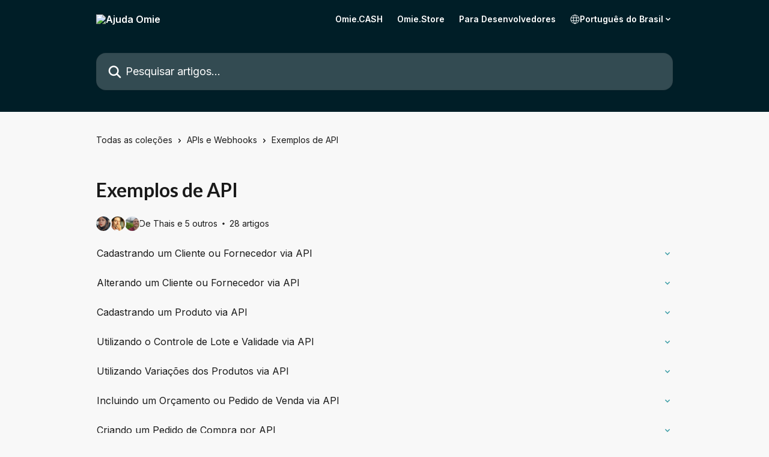

--- FILE ---
content_type: text/html; charset=utf-8
request_url: https://ajuda.omie.com.br/pt-BR/collections/3648932-exemplos-de-api
body_size: 15265
content:
<!DOCTYPE html><html lang="pt-BR"><head><meta charSet="utf-8" data-next-head=""/><title data-next-head="">Exemplos de API | Ajuda Omie</title><meta property="og:title" content="Exemplos de API | Ajuda Omie" data-next-head=""/><meta name="twitter:title" content="Exemplos de API | Ajuda Omie" data-next-head=""/><meta property="og:description" content="" data-next-head=""/><meta name="twitter:description" content="" data-next-head=""/><meta name="description" content="" data-next-head=""/><meta property="og:type" content="website" data-next-head=""/><meta name="robots" content="all" data-next-head=""/><meta name="viewport" content="width=device-width, initial-scale=1" data-next-head=""/><link href="https://intercom.help/omie/assets/favicon" rel="icon" data-next-head=""/><link rel="canonical" href="https://ajuda.omie.com.br/pt-BR/collections/3648932-exemplos-de-api" data-next-head=""/><link rel="alternate" href="https://ajuda.omie.com.br/pt-BR/collections/3648932-exemplos-de-api" hrefLang="pt-BR" data-next-head=""/><link rel="alternate" href="https://ajuda.omie.com.br/pt-BR/collections/3648932-exemplos-de-api" hrefLang="x-default" data-next-head=""/><link nonce="MF4uStLxOFAo/O+o8Le0KUTTf+kiAQ4L0fBrm5qyx0s=" rel="preload" href="https://static.intercomassets.com/_next/static/css/3141721a1e975790.css" as="style"/><link nonce="MF4uStLxOFAo/O+o8Le0KUTTf+kiAQ4L0fBrm5qyx0s=" rel="stylesheet" href="https://static.intercomassets.com/_next/static/css/3141721a1e975790.css" data-n-g=""/><link nonce="MF4uStLxOFAo/O+o8Le0KUTTf+kiAQ4L0fBrm5qyx0s=" rel="preload" href="https://static.intercomassets.com/_next/static/css/2b420b27f78df33f.css" as="style"/><link nonce="MF4uStLxOFAo/O+o8Le0KUTTf+kiAQ4L0fBrm5qyx0s=" rel="stylesheet" href="https://static.intercomassets.com/_next/static/css/2b420b27f78df33f.css"/><link nonce="MF4uStLxOFAo/O+o8Le0KUTTf+kiAQ4L0fBrm5qyx0s=" rel="preload" href="https://static.intercomassets.com/_next/static/css/b6200d0221da3810.css" as="style"/><link nonce="MF4uStLxOFAo/O+o8Le0KUTTf+kiAQ4L0fBrm5qyx0s=" rel="stylesheet" href="https://static.intercomassets.com/_next/static/css/b6200d0221da3810.css"/><noscript data-n-css="MF4uStLxOFAo/O+o8Le0KUTTf+kiAQ4L0fBrm5qyx0s="></noscript><script defer="" nonce="MF4uStLxOFAo/O+o8Le0KUTTf+kiAQ4L0fBrm5qyx0s=" nomodule="" src="https://static.intercomassets.com/_next/static/chunks/polyfills-42372ed130431b0a.js"></script><script defer="" src="https://static.intercomassets.com/_next/static/chunks/1200.9e10d77acb556fa6.js" nonce="MF4uStLxOFAo/O+o8Le0KUTTf+kiAQ4L0fBrm5qyx0s="></script><script defer="" src="https://static.intercomassets.com/_next/static/chunks/1770.678fb10d9b0aa13f.js" nonce="MF4uStLxOFAo/O+o8Le0KUTTf+kiAQ4L0fBrm5qyx0s="></script><script src="https://static.intercomassets.com/_next/static/chunks/webpack-667cd6b3774ffaeb.js" nonce="MF4uStLxOFAo/O+o8Le0KUTTf+kiAQ4L0fBrm5qyx0s=" defer=""></script><script src="https://static.intercomassets.com/_next/static/chunks/framework-1f1b8d38c1d86c61.js" nonce="MF4uStLxOFAo/O+o8Le0KUTTf+kiAQ4L0fBrm5qyx0s=" defer=""></script><script src="https://static.intercomassets.com/_next/static/chunks/main-2c5e5f2c49cfa8a6.js" nonce="MF4uStLxOFAo/O+o8Le0KUTTf+kiAQ4L0fBrm5qyx0s=" defer=""></script><script src="https://static.intercomassets.com/_next/static/chunks/pages/_app-e1ef7ba820863143.js" nonce="MF4uStLxOFAo/O+o8Le0KUTTf+kiAQ4L0fBrm5qyx0s=" defer=""></script><script src="https://static.intercomassets.com/_next/static/chunks/d0502abb-aa607f45f5026044.js" nonce="MF4uStLxOFAo/O+o8Le0KUTTf+kiAQ4L0fBrm5qyx0s=" defer=""></script><script src="https://static.intercomassets.com/_next/static/chunks/6190-ef428f6633b5a03f.js" nonce="MF4uStLxOFAo/O+o8Le0KUTTf+kiAQ4L0fBrm5qyx0s=" defer=""></script><script src="https://static.intercomassets.com/_next/static/chunks/2384-242e4a028ba58b01.js" nonce="MF4uStLxOFAo/O+o8Le0KUTTf+kiAQ4L0fBrm5qyx0s=" defer=""></script><script src="https://static.intercomassets.com/_next/static/chunks/4835-9db7cd232aae5617.js" nonce="MF4uStLxOFAo/O+o8Le0KUTTf+kiAQ4L0fBrm5qyx0s=" defer=""></script><script src="https://static.intercomassets.com/_next/static/chunks/pages/%5BhelpCenterIdentifier%5D/%5Blocale%5D/collections/%5BcollectionSlug%5D-375ebba6e0fa14a3.js" nonce="MF4uStLxOFAo/O+o8Le0KUTTf+kiAQ4L0fBrm5qyx0s=" defer=""></script><script src="https://static.intercomassets.com/_next/static/7e1K3eo3oeKlAsbhZbrHM/_buildManifest.js" nonce="MF4uStLxOFAo/O+o8Le0KUTTf+kiAQ4L0fBrm5qyx0s=" defer=""></script><script src="https://static.intercomassets.com/_next/static/7e1K3eo3oeKlAsbhZbrHM/_ssgManifest.js" nonce="MF4uStLxOFAo/O+o8Le0KUTTf+kiAQ4L0fBrm5qyx0s=" defer=""></script><meta name="sentry-trace" content="dd8e30efe77b492af74b539bdb8bdf97-05ac5aafafb7358b-0"/><meta name="baggage" content="sentry-environment=production,sentry-release=389cbaa7c7b88427c31f6ff365d99b3236e2d519,sentry-public_key=187f842308a64dea9f1f64d4b1b9c298,sentry-trace_id=dd8e30efe77b492af74b539bdb8bdf97,sentry-org_id=2129,sentry-sampled=false,sentry-sample_rand=0.6370437815018538,sentry-sample_rate=0"/><style id="__jsx-3169933300">:root{--body-bg: rgb(248, 248, 248);
--body-image: none;
--body-bg-rgb: 248, 248, 248;
--body-border: rgb(222, 222, 222);
--body-primary-color: #1a1a1a;
--body-secondary-color: #1a1a1a;
--body-reaction-bg: rgb(235, 235, 235);
--body-reaction-text-color: rgb(26, 26, 26);
--body-toc-active-border: #737373;
--body-toc-inactive-border: #f2f2f2;
--body-toc-inactive-color: #1a1a1a;
--body-toc-active-font-weight: 600;
--body-table-border: rgb(197, 197, 197);
--body-color: hsl(0, 0%, 0%);
--footer-bg: rgb(0, 30, 39);
--footer-image: none;
--footer-border: rgb(0, 69, 90);
--footer-color: hsl(0, 0%, 100%);
--header-bg: #001E27;
--header-image: none;
--header-color: #FFFFFF;
--collection-card-bg: rgb(248, 248, 248);
--collection-card-image: none;
--collection-card-color: hsl(194, 100%, 8%);
--card-bg: transparent;
--card-border-color: transparent;
--card-border-inner-radius: 24px;
--card-border-radius: 24px;
--card-shadow: 0 0 #0000;
--search-bar-border-radius: 16px;
--search-bar-width: 100%;
--ticket-blue-bg-color: #dce1f9;
--ticket-blue-text-color: #334bfa;
--ticket-green-bg-color: #d7efdc;
--ticket-green-text-color: #0f7134;
--ticket-orange-bg-color: #ffebdb;
--ticket-orange-text-color: #b24d00;
--ticket-red-bg-color: #ffdbdb;
--ticket-red-text-color: #df2020;
--header-height: 405px;
--header-subheader-background-color: #001E27;
--header-subheader-font-color: #FFFFFF;
--content-block-bg: rgb(255, 255, 255);
--content-block-image: none;
--content-block-color: hsl(0, 0%, 10%);
--content-block-button-bg: rgb(51, 75, 250);
--content-block-button-image: none;
--content-block-button-color: hsl(0, 0%, 100%);
--content-block-button-radius: 6px;
--primary-color: hsl(185, 42%, 47%);
--primary-color-alpha-10: hsla(185, 42%, 47%, 0.1);
--primary-color-alpha-60: hsla(185, 42%, 47%, 0.6);
--text-on-primary-color: #1a1a1a}</style><style id="__jsx-2068276443">:root{--font-family-primary: 'Lato', 'Lato Fallback'}</style><style id="__jsx-2891919213">:root{--font-family-secondary: 'Inter', 'Inter Fallback'}</style><style id="__jsx-cf6f0ea00fa5c760">.fade-background.jsx-cf6f0ea00fa5c760{background:radial-gradient(333.38%100%at 50%0%,rgba(var(--body-bg-rgb),0)0%,rgba(var(--body-bg-rgb),.00925356)11.67%,rgba(var(--body-bg-rgb),.0337355)21.17%,rgba(var(--body-bg-rgb),.0718242)28.85%,rgba(var(--body-bg-rgb),.121898)35.03%,rgba(var(--body-bg-rgb),.182336)40.05%,rgba(var(--body-bg-rgb),.251516)44.25%,rgba(var(--body-bg-rgb),.327818)47.96%,rgba(var(--body-bg-rgb),.409618)51.51%,rgba(var(--body-bg-rgb),.495297)55.23%,rgba(var(--body-bg-rgb),.583232)59.47%,rgba(var(--body-bg-rgb),.671801)64.55%,rgba(var(--body-bg-rgb),.759385)70.81%,rgba(var(--body-bg-rgb),.84436)78.58%,rgba(var(--body-bg-rgb),.9551)88.2%,rgba(var(--body-bg-rgb),1)100%),var(--header-image),var(--header-bg);background-size:cover;background-position-x:center}</style></head><body><div id="__next"><div dir="ltr" class="h-full w-full"><span class="hidden">Copyright (c) 2023, Intercom, Inc. (legal@intercom.io) with Reserved Font Name &quot;Lato&quot;.
      This Font Software is licensed under the SIL Open Font License, Version 1.1.</span><span class="hidden">Copyright (c) 2023, Intercom, Inc. (legal@intercom.io) with Reserved Font Name &quot;Inter&quot;.
      This Font Software is licensed under the SIL Open Font License, Version 1.1.</span><a href="#main-content" class="sr-only font-bold text-header-color focus:not-sr-only focus:absolute focus:left-4 focus:top-4 focus:z-50" aria-roledescription="Link, pressione control-option-seta-direita para sair">Passar para o conteúdo principal</a><main class="header__lite"><header id="header" data-testid="header" class="jsx-cf6f0ea00fa5c760 flex flex-col text-header-color"><section class="relative flex w-full flex-col bg-header-subheader-background-color text-header-subheader-font-color pb-6"><div class="header__meta_wrapper flex justify-center px-5 pt-6 leading-none sm:px-10"><div class="flex items-center w-240" data-testid="subheader-container"><div class="mo__body header__site_name"><div class="header__logo"><a href="/pt-BR/"><img src="https://downloads.intercomcdn.com/i/o/iirbswk2/765014/b38dff5fca28b6b4f3f73d2818c1/287f835b024e0ded115445121ab45d98.png" height="148" alt="Ajuda Omie"/></a></div></div><div><div class="flex items-center font-semibold"><div class="flex items-center md:hidden" data-testid="small-screen-children"><button class="flex items-center border-none bg-transparent px-1.5" data-testid="hamburger-menu-button" aria-label="Abrir menu"><svg width="24" height="24" viewBox="0 0 16 16" xmlns="http://www.w3.org/2000/svg" class="fill-current"><path d="M1.86861 2C1.38889 2 1 2.3806 1 2.85008C1 3.31957 1.38889 3.70017 1.86861 3.70017H14.1314C14.6111 3.70017 15 3.31957 15 2.85008C15 2.3806 14.6111 2 14.1314 2H1.86861Z"></path><path d="M1 8C1 7.53051 1.38889 7.14992 1.86861 7.14992H14.1314C14.6111 7.14992 15 7.53051 15 8C15 8.46949 14.6111 8.85008 14.1314 8.85008H1.86861C1.38889 8.85008 1 8.46949 1 8Z"></path><path d="M1 13.1499C1 12.6804 1.38889 12.2998 1.86861 12.2998H14.1314C14.6111 12.2998 15 12.6804 15 13.1499C15 13.6194 14.6111 14 14.1314 14H1.86861C1.38889 14 1 13.6194 1 13.1499Z"></path></svg></button><div class="fixed right-0 top-0 z-50 h-full w-full hidden" data-testid="hamburger-menu"><div class="flex h-full w-full justify-end bg-black bg-opacity-30"><div class="flex h-fit w-full flex-col bg-white opacity-100 sm:h-full sm:w-1/2"><button class="text-body-font flex items-center self-end border-none bg-transparent pr-6 pt-6" data-testid="hamburger-menu-close-button" aria-label="Fechar menu"><svg width="24" height="24" viewBox="0 0 16 16" xmlns="http://www.w3.org/2000/svg"><path d="M3.5097 3.5097C3.84165 3.17776 4.37984 3.17776 4.71178 3.5097L7.99983 6.79775L11.2879 3.5097C11.6198 3.17776 12.158 3.17776 12.49 3.5097C12.8219 3.84165 12.8219 4.37984 12.49 4.71178L9.20191 7.99983L12.49 11.2879C12.8219 11.6198 12.8219 12.158 12.49 12.49C12.158 12.8219 11.6198 12.8219 11.2879 12.49L7.99983 9.20191L4.71178 12.49C4.37984 12.8219 3.84165 12.8219 3.5097 12.49C3.17776 12.158 3.17776 11.6198 3.5097 11.2879L6.79775 7.99983L3.5097 4.71178C3.17776 4.37984 3.17776 3.84165 3.5097 3.5097Z"></path></svg></button><nav class="flex flex-col pl-4 text-black"><a target="_blank" rel="noopener noreferrer" href="https://ajuda.omie.com.br/pt-BR/articles/7183519-conheca-a-omie-cash-conta-simplificada-e-conta-completa" class="mx-5 mb-5 text-md no-underline hover:opacity-80 md:mx-3 md:my-0 md:text-base" data-testid="header-link-0">Omie.CASH</a><a target="_blank" rel="noopener noreferrer" href="https://store.omie.com.br/" class="mx-5 mb-5 text-md no-underline hover:opacity-80 md:mx-3 md:my-0 md:text-base" data-testid="header-link-1">Omie.Store</a><a target="_blank" rel="noopener noreferrer" href="https://app.omie.com.br/developer/" class="mx-5 mb-5 text-md no-underline hover:opacity-80 md:mx-3 md:my-0 md:text-base" data-testid="header-link-2">Para Desenvolvedores</a><div class="relative cursor-pointer has-[:focus]:outline"><select class="peer absolute z-10 block h-6 w-full cursor-pointer opacity-0 md:text-base" aria-label="Alterar idioma" id="language-selector"><option value="/pt-BR/collections/3648932-exemplos-de-api" class="text-black" selected="">Português do Brasil</option></select><div class="mb-10 ml-5 flex items-center gap-1 text-md hover:opacity-80 peer-hover:opacity-80 md:m-0 md:ml-3 md:text-base" aria-hidden="true"><svg id="locale-picker-globe" width="16" height="16" viewBox="0 0 16 16" fill="none" xmlns="http://www.w3.org/2000/svg" class="shrink-0" aria-hidden="true"><path d="M8 15C11.866 15 15 11.866 15 8C15 4.13401 11.866 1 8 1C4.13401 1 1 4.13401 1 8C1 11.866 4.13401 15 8 15Z" stroke="currentColor" stroke-linecap="round" stroke-linejoin="round"></path><path d="M8 15C9.39949 15 10.534 11.866 10.534 8C10.534 4.13401 9.39949 1 8 1C6.60051 1 5.466 4.13401 5.466 8C5.466 11.866 6.60051 15 8 15Z" stroke="currentColor" stroke-linecap="round" stroke-linejoin="round"></path><path d="M1.448 5.75989H14.524" stroke="currentColor" stroke-linecap="round" stroke-linejoin="round"></path><path d="M1.448 10.2402H14.524" stroke="currentColor" stroke-linecap="round" stroke-linejoin="round"></path></svg>Português do Brasil<svg id="locale-picker-arrow" width="16" height="16" viewBox="0 0 16 16" fill="none" xmlns="http://www.w3.org/2000/svg" class="shrink-0" aria-hidden="true"><path d="M5 6.5L8.00093 9.5L11 6.50187" stroke="currentColor" stroke-width="1.5" stroke-linecap="round" stroke-linejoin="round"></path></svg></div></div></nav></div></div></div></div><nav class="hidden items-center md:flex" data-testid="large-screen-children"><a target="_blank" rel="noopener noreferrer" href="https://ajuda.omie.com.br/pt-BR/articles/7183519-conheca-a-omie-cash-conta-simplificada-e-conta-completa" class="mx-5 mb-5 text-md no-underline hover:opacity-80 md:mx-3 md:my-0 md:text-base" data-testid="header-link-0">Omie.CASH</a><a target="_blank" rel="noopener noreferrer" href="https://store.omie.com.br/" class="mx-5 mb-5 text-md no-underline hover:opacity-80 md:mx-3 md:my-0 md:text-base" data-testid="header-link-1">Omie.Store</a><a target="_blank" rel="noopener noreferrer" href="https://app.omie.com.br/developer/" class="mx-5 mb-5 text-md no-underline hover:opacity-80 md:mx-3 md:my-0 md:text-base" data-testid="header-link-2">Para Desenvolvedores</a><div class="relative cursor-pointer has-[:focus]:outline"><select class="peer absolute z-10 block h-6 w-full cursor-pointer opacity-0 md:text-base" aria-label="Alterar idioma" id="language-selector"><option value="/pt-BR/collections/3648932-exemplos-de-api" class="text-black" selected="">Português do Brasil</option></select><div class="mb-10 ml-5 flex items-center gap-1 text-md hover:opacity-80 peer-hover:opacity-80 md:m-0 md:ml-3 md:text-base" aria-hidden="true"><svg id="locale-picker-globe" width="16" height="16" viewBox="0 0 16 16" fill="none" xmlns="http://www.w3.org/2000/svg" class="shrink-0" aria-hidden="true"><path d="M8 15C11.866 15 15 11.866 15 8C15 4.13401 11.866 1 8 1C4.13401 1 1 4.13401 1 8C1 11.866 4.13401 15 8 15Z" stroke="currentColor" stroke-linecap="round" stroke-linejoin="round"></path><path d="M8 15C9.39949 15 10.534 11.866 10.534 8C10.534 4.13401 9.39949 1 8 1C6.60051 1 5.466 4.13401 5.466 8C5.466 11.866 6.60051 15 8 15Z" stroke="currentColor" stroke-linecap="round" stroke-linejoin="round"></path><path d="M1.448 5.75989H14.524" stroke="currentColor" stroke-linecap="round" stroke-linejoin="round"></path><path d="M1.448 10.2402H14.524" stroke="currentColor" stroke-linecap="round" stroke-linejoin="round"></path></svg>Português do Brasil<svg id="locale-picker-arrow" width="16" height="16" viewBox="0 0 16 16" fill="none" xmlns="http://www.w3.org/2000/svg" class="shrink-0" aria-hidden="true"><path d="M5 6.5L8.00093 9.5L11 6.50187" stroke="currentColor" stroke-width="1.5" stroke-linecap="round" stroke-linejoin="round"></path></svg></div></div></nav></div></div></div></div></section><div class="jsx-cf6f0ea00fa5c760 relative flex grow flex-col mb-9 bg-header-bg bg-header-image bg-cover bg-center pb-9 pt-6"><div id="sr-announcement" aria-live="polite" class="jsx-cf6f0ea00fa5c760 sr-only"></div><div class="jsx-cf6f0ea00fa5c760 flex h-full flex-col items-center marker:shrink-0"><section class="relative mx-5 flex h-full w-full flex-col items-center px-5 sm:px-10"><div class="flex h-full max-w-full flex-col w-240 justify-center" data-testid="main-header-container"><div id="search-bar" class="relative w-full"><form action="/pt-BR/" autoComplete="off"><div class="flex w-full flex-col items-center"><div class="relative flex w-full sm:w-search-bar"><label for="search-input" class="sr-only">Pesquisar artigos...</label><input id="search-input" type="text" autoComplete="off" class="peer w-full rounded-search-bar border border-black-alpha-8 bg-white-alpha-20 p-4 ps-12 font-secondary text-lg text-header-color shadow-search-bar outline-none transition ease-linear placeholder:text-header-color hover:bg-white-alpha-27 hover:shadow-search-bar-hover focus:border-transparent focus:bg-white focus:text-black-10 focus:shadow-search-bar-focused placeholder:focus:text-black-45" placeholder="Pesquisar artigos..." name="q" aria-label="Pesquisar artigos..." value=""/><div class="absolute inset-y-0 start-0 flex items-center fill-header-color peer-focus-visible:fill-black-45 pointer-events-none ps-5"><svg width="22" height="21" viewBox="0 0 22 21" xmlns="http://www.w3.org/2000/svg" class="fill-inherit" aria-hidden="true"><path fill-rule="evenodd" clip-rule="evenodd" d="M3.27485 8.7001C3.27485 5.42781 5.92757 2.7751 9.19985 2.7751C12.4721 2.7751 15.1249 5.42781 15.1249 8.7001C15.1249 11.9724 12.4721 14.6251 9.19985 14.6251C5.92757 14.6251 3.27485 11.9724 3.27485 8.7001ZM9.19985 0.225098C4.51924 0.225098 0.724854 4.01948 0.724854 8.7001C0.724854 13.3807 4.51924 17.1751 9.19985 17.1751C11.0802 17.1751 12.8176 16.5627 14.2234 15.5265L19.0981 20.4013C19.5961 20.8992 20.4033 20.8992 20.9013 20.4013C21.3992 19.9033 21.3992 19.0961 20.9013 18.5981L16.0264 13.7233C17.0625 12.3176 17.6749 10.5804 17.6749 8.7001C17.6749 4.01948 13.8805 0.225098 9.19985 0.225098Z"></path></svg></div></div></div></form></div></div></section></div></div></header><div class="z-1 flex shrink-0 grow basis-auto justify-center px-5 sm:px-10"><section data-testid="main-content" id="main-content" class="max-w-full w-240"><div tabindex="-1" class="focus:outline-none"><div class="flex flex-wrap items-baseline pb-4 text-base" tabindex="0" role="navigation" aria-label="Trilha de navegação"><a href="/pt-BR/" class="pr-2 text-body-primary-color no-underline hover:text-body-secondary-color">Todas as coleções</a><div class="pr-2" aria-hidden="true"><svg width="6" height="10" viewBox="0 0 6 10" class="block h-2 w-2 fill-body-secondary-color rtl:rotate-180" xmlns="http://www.w3.org/2000/svg"><path fill-rule="evenodd" clip-rule="evenodd" d="M0.648862 0.898862C0.316916 1.23081 0.316916 1.769 0.648862 2.10094L3.54782 4.9999L0.648862 7.89886C0.316916 8.23081 0.316917 8.769 0.648862 9.10094C0.980808 9.43289 1.519 9.43289 1.85094 9.10094L5.35094 5.60094C5.68289 5.269 5.68289 4.73081 5.35094 4.39886L1.85094 0.898862C1.519 0.566916 0.980807 0.566916 0.648862 0.898862Z"></path></svg></div><a href="https://ajuda.omie.com.br/pt-BR/collections/3045828-apis-e-webhooks" class="pr-2 text-body-primary-color no-underline hover:text-body-secondary-color" data-testid="breadcrumb-0">APIs e Webhooks</a><div class="pr-2" aria-hidden="true"><svg width="6" height="10" viewBox="0 0 6 10" class="block h-2 w-2 fill-body-secondary-color rtl:rotate-180" xmlns="http://www.w3.org/2000/svg"><path fill-rule="evenodd" clip-rule="evenodd" d="M0.648862 0.898862C0.316916 1.23081 0.316916 1.769 0.648862 2.10094L3.54782 4.9999L0.648862 7.89886C0.316916 8.23081 0.316917 8.769 0.648862 9.10094C0.980808 9.43289 1.519 9.43289 1.85094 9.10094L5.35094 5.60094C5.68289 5.269 5.68289 4.73081 5.35094 4.39886L1.85094 0.898862C1.519 0.566916 0.980807 0.566916 0.648862 0.898862Z"></path></svg></div><div class="text-body-secondary-color">Exemplos de API</div></div></div><div class="flex flex-col gap-10 max-sm:gap-8 max-sm:pt-2 pt-4" id="exemplos-de-api"><div><div class="mb-5"></div><div class="flex flex-col"><h1 class="mb-1 font-primary text-2xl font-bold leading-10 text-body-primary-color">Exemplos de API</h1></div><div class="mt-5"><div class="flex gap-2" aria-hidden="true"><div class="flex flex-row"><div class="flex shrink-0 flex-col items-center justify-center rounded-full leading-normal sm:flex-row" data-testid="avatars"><img width="24" height="24" src="https://static.intercomassets.com/avatars/4647678/square_128/th-1715193935.png" alt="Thais Oldani avatar" class="inline-flex items-center justify-center rounded-full bg-primary text-lg font-bold leading-6 text-primary-text shadow-solid-2 shadow-body-bg [&amp;:nth-child(n+2)]:hidden lg:[&amp;:nth-child(n+2)]:inline-flex h-6 w-6 z-4"/><img width="24" height="24" src="https://static.intercomassets.com/avatars/161080/square_128/WhatsApp_Image_2020-05-19_at_21.23.23-1593610717.jpeg" alt="Diego Pancera avatar" class="inline-flex items-center justify-center rounded-full bg-primary text-lg font-bold leading-6 text-primary-text shadow-solid-2 shadow-body-bg [&amp;:nth-child(n+2)]:hidden lg:[&amp;:nth-child(n+2)]:inline-flex h-6 w-6 ltr:-ml-1.5 rtl:-mr-1.5 z-3"/><img width="24" height="24" src="https://static.intercomassets.com/avatars/5217777/square_128/eu-1754655581.jpg" alt="Caio Quintal avatar" class="inline-flex items-center justify-center rounded-full bg-primary text-lg font-bold leading-6 text-primary-text shadow-solid-2 shadow-body-bg [&amp;:nth-child(n+2)]:hidden lg:[&amp;:nth-child(n+2)]:inline-flex h-6 w-6 ltr:-ml-1.5 rtl:-mr-1.5 z-2"/></div></div><span class="line-clamp-1 flex flex-wrap items-center text-base text-body-secondary-color"><span class="hidden sm:inline">De Thais e 5 outros</span><span class="inline sm:hidden">6 autores</span><svg width="4" height="4" viewBox="0 0 16 16" xmlns="http://www.w3.org/2000/svg" fill="currentColor" class="m-2"><path d="M15 8C15 4.13401 11.866 1 8 1C4.13401 1 1 4.13401 1 8C1 11.866 4.13401 15 8 15C11.866 15 15 11.866 15 8Z"></path></svg>28 artigos</span></div></div></div><div class="flex flex-col gap-5"><section class="flex flex-col rounded-card border border-solid border-card-border bg-card-bg p-2 sm:p-3 -mx-5 sm:-mx-6"><a class="duration-250 group/article flex flex-row justify-between gap-2 py-2 no-underline transition ease-linear hover:bg-primary-alpha-10 hover:text-primary sm:rounded-card-inner sm:py-3 -mx-2 rounded-none px-5 py-3 sm:m-0 sm:px-3" href="https://ajuda.omie.com.br/pt-BR/articles/6596048-cadastrando-um-cliente-ou-fornecedor-via-api" data-testid="article-link"><div class="flex flex-col p-0"><span class="m-0 text-md text-body-primary-color group-hover/article:text-primary font-regular">Cadastrando um Cliente ou Fornecedor via API</span></div><div class="flex shrink-0 flex-col justify-center p-0"><svg class="block h-4 w-4 text-primary ltr:-rotate-90 rtl:rotate-90" fill="currentColor" viewBox="0 0 20 20" xmlns="http://www.w3.org/2000/svg"><path fill-rule="evenodd" d="M5.293 7.293a1 1 0 011.414 0L10 10.586l3.293-3.293a1 1 0 111.414 1.414l-4 4a1 1 0 01-1.414 0l-4-4a1 1 0 010-1.414z" clip-rule="evenodd"></path></svg></div></a><a class="duration-250 group/article flex flex-row justify-between gap-2 py-2 no-underline transition ease-linear hover:bg-primary-alpha-10 hover:text-primary sm:rounded-card-inner sm:py-3 -mx-2 rounded-none px-5 py-3 sm:m-0 sm:px-3" href="https://ajuda.omie.com.br/pt-BR/articles/6596131-alterando-um-cliente-ou-fornecedor-via-api" data-testid="article-link"><div class="flex flex-col p-0"><span class="m-0 text-md text-body-primary-color group-hover/article:text-primary font-regular">Alterando um Cliente ou Fornecedor via API</span></div><div class="flex shrink-0 flex-col justify-center p-0"><svg class="block h-4 w-4 text-primary ltr:-rotate-90 rtl:rotate-90" fill="currentColor" viewBox="0 0 20 20" xmlns="http://www.w3.org/2000/svg"><path fill-rule="evenodd" d="M5.293 7.293a1 1 0 011.414 0L10 10.586l3.293-3.293a1 1 0 111.414 1.414l-4 4a1 1 0 01-1.414 0l-4-4a1 1 0 010-1.414z" clip-rule="evenodd"></path></svg></div></a><a class="duration-250 group/article flex flex-row justify-between gap-2 py-2 no-underline transition ease-linear hover:bg-primary-alpha-10 hover:text-primary sm:rounded-card-inner sm:py-3 -mx-2 rounded-none px-5 py-3 sm:m-0 sm:px-3" href="https://ajuda.omie.com.br/pt-BR/articles/6596014-cadastrando-um-produto-via-api" data-testid="article-link"><div class="flex flex-col p-0"><span class="m-0 text-md text-body-primary-color group-hover/article:text-primary font-regular">Cadastrando um Produto via API</span></div><div class="flex shrink-0 flex-col justify-center p-0"><svg class="block h-4 w-4 text-primary ltr:-rotate-90 rtl:rotate-90" fill="currentColor" viewBox="0 0 20 20" xmlns="http://www.w3.org/2000/svg"><path fill-rule="evenodd" d="M5.293 7.293a1 1 0 011.414 0L10 10.586l3.293-3.293a1 1 0 111.414 1.414l-4 4a1 1 0 01-1.414 0l-4-4a1 1 0 010-1.414z" clip-rule="evenodd"></path></svg></div></a><a class="duration-250 group/article flex flex-row justify-between gap-2 py-2 no-underline transition ease-linear hover:bg-primary-alpha-10 hover:text-primary sm:rounded-card-inner sm:py-3 -mx-2 rounded-none px-5 py-3 sm:m-0 sm:px-3" href="https://ajuda.omie.com.br/pt-BR/articles/12270870-utilizando-o-controle-de-lote-e-validade-via-api" data-testid="article-link"><div class="flex flex-col p-0"><span class="m-0 text-md text-body-primary-color group-hover/article:text-primary font-regular">Utilizando o Controle de Lote e Validade via API</span></div><div class="flex shrink-0 flex-col justify-center p-0"><svg class="block h-4 w-4 text-primary ltr:-rotate-90 rtl:rotate-90" fill="currentColor" viewBox="0 0 20 20" xmlns="http://www.w3.org/2000/svg"><path fill-rule="evenodd" d="M5.293 7.293a1 1 0 011.414 0L10 10.586l3.293-3.293a1 1 0 111.414 1.414l-4 4a1 1 0 01-1.414 0l-4-4a1 1 0 010-1.414z" clip-rule="evenodd"></path></svg></div></a><a class="duration-250 group/article flex flex-row justify-between gap-2 py-2 no-underline transition ease-linear hover:bg-primary-alpha-10 hover:text-primary sm:rounded-card-inner sm:py-3 -mx-2 rounded-none px-5 py-3 sm:m-0 sm:px-3" href="https://ajuda.omie.com.br/pt-BR/articles/12270956-utilizando-variacoes-dos-produtos-via-api" data-testid="article-link"><div class="flex flex-col p-0"><span class="m-0 text-md text-body-primary-color group-hover/article:text-primary font-regular">Utilizando Variações dos Produtos via API</span></div><div class="flex shrink-0 flex-col justify-center p-0"><svg class="block h-4 w-4 text-primary ltr:-rotate-90 rtl:rotate-90" fill="currentColor" viewBox="0 0 20 20" xmlns="http://www.w3.org/2000/svg"><path fill-rule="evenodd" d="M5.293 7.293a1 1 0 011.414 0L10 10.586l3.293-3.293a1 1 0 111.414 1.414l-4 4a1 1 0 01-1.414 0l-4-4a1 1 0 010-1.414z" clip-rule="evenodd"></path></svg></div></a><a class="duration-250 group/article flex flex-row justify-between gap-2 py-2 no-underline transition ease-linear hover:bg-primary-alpha-10 hover:text-primary sm:rounded-card-inner sm:py-3 -mx-2 rounded-none px-5 py-3 sm:m-0 sm:px-3" href="https://ajuda.omie.com.br/pt-BR/articles/6596152-incluindo-um-orcamento-ou-pedido-de-venda-via-api" data-testid="article-link"><div class="flex flex-col p-0"><span class="m-0 text-md text-body-primary-color group-hover/article:text-primary font-regular">Incluindo um Orçamento ou Pedido de Venda via API</span></div><div class="flex shrink-0 flex-col justify-center p-0"><svg class="block h-4 w-4 text-primary ltr:-rotate-90 rtl:rotate-90" fill="currentColor" viewBox="0 0 20 20" xmlns="http://www.w3.org/2000/svg"><path fill-rule="evenodd" d="M5.293 7.293a1 1 0 011.414 0L10 10.586l3.293-3.293a1 1 0 111.414 1.414l-4 4a1 1 0 01-1.414 0l-4-4a1 1 0 010-1.414z" clip-rule="evenodd"></path></svg></div></a><a class="duration-250 group/article flex flex-row justify-between gap-2 py-2 no-underline transition ease-linear hover:bg-primary-alpha-10 hover:text-primary sm:rounded-card-inner sm:py-3 -mx-2 rounded-none px-5 py-3 sm:m-0 sm:px-3" href="https://ajuda.omie.com.br/pt-BR/articles/6792662-criando-um-pedido-de-compra-por-api" data-testid="article-link"><div class="flex flex-col p-0"><span class="m-0 text-md text-body-primary-color group-hover/article:text-primary font-regular">Criando um Pedido de Compra por API</span></div><div class="flex shrink-0 flex-col justify-center p-0"><svg class="block h-4 w-4 text-primary ltr:-rotate-90 rtl:rotate-90" fill="currentColor" viewBox="0 0 20 20" xmlns="http://www.w3.org/2000/svg"><path fill-rule="evenodd" d="M5.293 7.293a1 1 0 011.414 0L10 10.586l3.293-3.293a1 1 0 111.414 1.414l-4 4a1 1 0 01-1.414 0l-4-4a1 1 0 010-1.414z" clip-rule="evenodd"></path></svg></div></a><a class="duration-250 group/article flex flex-row justify-between gap-2 py-2 no-underline transition ease-linear hover:bg-primary-alpha-10 hover:text-primary sm:rounded-card-inner sm:py-3 -mx-2 rounded-none px-5 py-3 sm:m-0 sm:px-3" href="https://ajuda.omie.com.br/pt-BR/articles/6851997-importando-uma-nf-e-por-api" data-testid="article-link"><div class="flex flex-col p-0"><span class="m-0 text-md text-body-primary-color group-hover/article:text-primary font-regular">Importando uma NF-e por API</span></div><div class="flex shrink-0 flex-col justify-center p-0"><svg class="block h-4 w-4 text-primary ltr:-rotate-90 rtl:rotate-90" fill="currentColor" viewBox="0 0 20 20" xmlns="http://www.w3.org/2000/svg"><path fill-rule="evenodd" d="M5.293 7.293a1 1 0 011.414 0L10 10.586l3.293-3.293a1 1 0 111.414 1.414l-4 4a1 1 0 01-1.414 0l-4-4a1 1 0 010-1.414z" clip-rule="evenodd"></path></svg></div></a><a class="duration-250 group/article flex flex-row justify-between gap-2 py-2 no-underline transition ease-linear hover:bg-primary-alpha-10 hover:text-primary sm:rounded-card-inner sm:py-3 -mx-2 rounded-none px-5 py-3 sm:m-0 sm:px-3" href="https://ajuda.omie.com.br/pt-BR/articles/6848314-importando-uma-nfc-e-por-api" data-testid="article-link"><div class="flex flex-col p-0"><span class="m-0 text-md text-body-primary-color group-hover/article:text-primary font-regular">Importando uma NFC-e por API</span></div><div class="flex shrink-0 flex-col justify-center p-0"><svg class="block h-4 w-4 text-primary ltr:-rotate-90 rtl:rotate-90" fill="currentColor" viewBox="0 0 20 20" xmlns="http://www.w3.org/2000/svg"><path fill-rule="evenodd" d="M5.293 7.293a1 1 0 011.414 0L10 10.586l3.293-3.293a1 1 0 111.414 1.414l-4 4a1 1 0 01-1.414 0l-4-4a1 1 0 010-1.414z" clip-rule="evenodd"></path></svg></div></a><a class="duration-250 group/article flex flex-row justify-between gap-2 py-2 no-underline transition ease-linear hover:bg-primary-alpha-10 hover:text-primary sm:rounded-card-inner sm:py-3 -mx-2 rounded-none px-5 py-3 sm:m-0 sm:px-3" href="https://ajuda.omie.com.br/pt-BR/articles/6881900-incluindo-um-departamento-via-api" data-testid="article-link"><div class="flex flex-col p-0"><span class="m-0 text-md text-body-primary-color group-hover/article:text-primary font-regular">Incluindo um Departamento via API</span></div><div class="flex shrink-0 flex-col justify-center p-0"><svg class="block h-4 w-4 text-primary ltr:-rotate-90 rtl:rotate-90" fill="currentColor" viewBox="0 0 20 20" xmlns="http://www.w3.org/2000/svg"><path fill-rule="evenodd" d="M5.293 7.293a1 1 0 011.414 0L10 10.586l3.293-3.293a1 1 0 111.414 1.414l-4 4a1 1 0 01-1.414 0l-4-4a1 1 0 010-1.414z" clip-rule="evenodd"></path></svg></div></a><a class="duration-250 group/article flex flex-row justify-between gap-2 py-2 no-underline transition ease-linear hover:bg-primary-alpha-10 hover:text-primary sm:rounded-card-inner sm:py-3 -mx-2 rounded-none px-5 py-3 sm:m-0 sm:px-3" href="https://ajuda.omie.com.br/pt-BR/articles/6758671-cadastrando-um-servico-via-api" data-testid="article-link"><div class="flex flex-col p-0"><span class="m-0 text-md text-body-primary-color group-hover/article:text-primary font-regular">Cadastrando um Serviço via API</span></div><div class="flex shrink-0 flex-col justify-center p-0"><svg class="block h-4 w-4 text-primary ltr:-rotate-90 rtl:rotate-90" fill="currentColor" viewBox="0 0 20 20" xmlns="http://www.w3.org/2000/svg"><path fill-rule="evenodd" d="M5.293 7.293a1 1 0 011.414 0L10 10.586l3.293-3.293a1 1 0 111.414 1.414l-4 4a1 1 0 01-1.414 0l-4-4a1 1 0 010-1.414z" clip-rule="evenodd"></path></svg></div></a><a class="duration-250 group/article flex flex-row justify-between gap-2 py-2 no-underline transition ease-linear hover:bg-primary-alpha-10 hover:text-primary sm:rounded-card-inner sm:py-3 -mx-2 rounded-none px-5 py-3 sm:m-0 sm:px-3" href="https://ajuda.omie.com.br/pt-BR/articles/6891433-cadastrando-uma-ordem-de-servico-via-api" data-testid="article-link"><div class="flex flex-col p-0"><span class="m-0 text-md text-body-primary-color group-hover/article:text-primary font-regular">Cadastrando uma Ordem de Serviço via API</span></div><div class="flex shrink-0 flex-col justify-center p-0"><svg class="block h-4 w-4 text-primary ltr:-rotate-90 rtl:rotate-90" fill="currentColor" viewBox="0 0 20 20" xmlns="http://www.w3.org/2000/svg"><path fill-rule="evenodd" d="M5.293 7.293a1 1 0 011.414 0L10 10.586l3.293-3.293a1 1 0 111.414 1.414l-4 4a1 1 0 01-1.414 0l-4-4a1 1 0 010-1.414z" clip-rule="evenodd"></path></svg></div></a><a class="duration-250 group/article flex flex-row justify-between gap-2 py-2 no-underline transition ease-linear hover:bg-primary-alpha-10 hover:text-primary sm:rounded-card-inner sm:py-3 -mx-2 rounded-none px-5 py-3 sm:m-0 sm:px-3" href="https://ajuda.omie.com.br/pt-BR/articles/8625102-faturando-ordens-de-servico-em-lote-via-api" data-testid="article-link"><div class="flex flex-col p-0"><span class="m-0 text-md text-body-primary-color group-hover/article:text-primary font-regular">Faturando Ordens de Serviço em Lote via API</span></div><div class="flex shrink-0 flex-col justify-center p-0"><svg class="block h-4 w-4 text-primary ltr:-rotate-90 rtl:rotate-90" fill="currentColor" viewBox="0 0 20 20" xmlns="http://www.w3.org/2000/svg"><path fill-rule="evenodd" d="M5.293 7.293a1 1 0 011.414 0L10 10.586l3.293-3.293a1 1 0 111.414 1.414l-4 4a1 1 0 01-1.414 0l-4-4a1 1 0 010-1.414z" clip-rule="evenodd"></path></svg></div></a><a class="duration-250 group/article flex flex-row justify-between gap-2 py-2 no-underline transition ease-linear hover:bg-primary-alpha-10 hover:text-primary sm:rounded-card-inner sm:py-3 -mx-2 rounded-none px-5 py-3 sm:m-0 sm:px-3" href="https://ajuda.omie.com.br/pt-BR/articles/8645043-faturando-contratos-de-servico-em-lote-via-api" data-testid="article-link"><div class="flex flex-col p-0"><span class="m-0 text-md text-body-primary-color group-hover/article:text-primary font-regular">Faturando Contratos de Serviço em Lote  via API</span></div><div class="flex shrink-0 flex-col justify-center p-0"><svg class="block h-4 w-4 text-primary ltr:-rotate-90 rtl:rotate-90" fill="currentColor" viewBox="0 0 20 20" xmlns="http://www.w3.org/2000/svg"><path fill-rule="evenodd" d="M5.293 7.293a1 1 0 011.414 0L10 10.586l3.293-3.293a1 1 0 111.414 1.414l-4 4a1 1 0 01-1.414 0l-4-4a1 1 0 010-1.414z" clip-rule="evenodd"></path></svg></div></a><a class="duration-250 group/article flex flex-row justify-between gap-2 py-2 no-underline transition ease-linear hover:bg-primary-alpha-10 hover:text-primary sm:rounded-card-inner sm:py-3 -mx-2 rounded-none px-5 py-3 sm:m-0 sm:px-3" href="https://ajuda.omie.com.br/pt-BR/articles/6596113-incluindo-uma-conta-corrente-via-api" data-testid="article-link"><div class="flex flex-col p-0"><span class="m-0 text-md text-body-primary-color group-hover/article:text-primary font-regular">Incluindo uma Conta Corrente via API</span></div><div class="flex shrink-0 flex-col justify-center p-0"><svg class="block h-4 w-4 text-primary ltr:-rotate-90 rtl:rotate-90" fill="currentColor" viewBox="0 0 20 20" xmlns="http://www.w3.org/2000/svg"><path fill-rule="evenodd" d="M5.293 7.293a1 1 0 011.414 0L10 10.586l3.293-3.293a1 1 0 111.414 1.414l-4 4a1 1 0 01-1.414 0l-4-4a1 1 0 010-1.414z" clip-rule="evenodd"></path></svg></div></a><a class="duration-250 group/article flex flex-row justify-between gap-2 py-2 no-underline transition ease-linear hover:bg-primary-alpha-10 hover:text-primary sm:rounded-card-inner sm:py-3 -mx-2 rounded-none px-5 py-3 sm:m-0 sm:px-3" href="https://ajuda.omie.com.br/pt-BR/articles/8250117-listando-as-informacoes-via-api" data-testid="article-link"><div class="flex flex-col p-0"><span class="m-0 text-md text-body-primary-color group-hover/article:text-primary font-regular">Listando as informações via API</span></div><div class="flex shrink-0 flex-col justify-center p-0"><svg class="block h-4 w-4 text-primary ltr:-rotate-90 rtl:rotate-90" fill="currentColor" viewBox="0 0 20 20" xmlns="http://www.w3.org/2000/svg"><path fill-rule="evenodd" d="M5.293 7.293a1 1 0 011.414 0L10 10.586l3.293-3.293a1 1 0 111.414 1.414l-4 4a1 1 0 01-1.414 0l-4-4a1 1 0 010-1.414z" clip-rule="evenodd"></path></svg></div></a><a class="duration-250 group/article flex flex-row justify-between gap-2 py-2 no-underline transition ease-linear hover:bg-primary-alpha-10 hover:text-primary sm:rounded-card-inner sm:py-3 -mx-2 rounded-none px-5 py-3 sm:m-0 sm:px-3" href="https://ajuda.omie.com.br/pt-BR/articles/8250002-cadastrando-uma-conta-a-receber-via-api" data-testid="article-link"><div class="flex flex-col p-0"><span class="m-0 text-md text-body-primary-color group-hover/article:text-primary font-regular">Cadastrando uma Conta a Receber via API</span></div><div class="flex shrink-0 flex-col justify-center p-0"><svg class="block h-4 w-4 text-primary ltr:-rotate-90 rtl:rotate-90" fill="currentColor" viewBox="0 0 20 20" xmlns="http://www.w3.org/2000/svg"><path fill-rule="evenodd" d="M5.293 7.293a1 1 0 011.414 0L10 10.586l3.293-3.293a1 1 0 111.414 1.414l-4 4a1 1 0 01-1.414 0l-4-4a1 1 0 010-1.414z" clip-rule="evenodd"></path></svg></div></a><a class="duration-250 group/article flex flex-row justify-between gap-2 py-2 no-underline transition ease-linear hover:bg-primary-alpha-10 hover:text-primary sm:rounded-card-inner sm:py-3 -mx-2 rounded-none px-5 py-3 sm:m-0 sm:px-3" href="https://ajuda.omie.com.br/pt-BR/articles/8255357-baixando-uma-conta-a-receber-via-api" data-testid="article-link"><div class="flex flex-col p-0"><span class="m-0 text-md text-body-primary-color group-hover/article:text-primary font-regular">Baixando uma Conta a Receber via API</span></div><div class="flex shrink-0 flex-col justify-center p-0"><svg class="block h-4 w-4 text-primary ltr:-rotate-90 rtl:rotate-90" fill="currentColor" viewBox="0 0 20 20" xmlns="http://www.w3.org/2000/svg"><path fill-rule="evenodd" d="M5.293 7.293a1 1 0 011.414 0L10 10.586l3.293-3.293a1 1 0 111.414 1.414l-4 4a1 1 0 01-1.414 0l-4-4a1 1 0 010-1.414z" clip-rule="evenodd"></path></svg></div></a><a class="duration-250 group/article flex flex-row justify-between gap-2 py-2 no-underline transition ease-linear hover:bg-primary-alpha-10 hover:text-primary sm:rounded-card-inner sm:py-3 -mx-2 rounded-none px-5 py-3 sm:m-0 sm:px-3" href="https://ajuda.omie.com.br/pt-BR/articles/7969835-obtendo-o-boleto-via-api" data-testid="article-link"><div class="flex flex-col p-0"><span class="m-0 text-md text-body-primary-color group-hover/article:text-primary font-regular">Obtendo o Boleto via API</span></div><div class="flex shrink-0 flex-col justify-center p-0"><svg class="block h-4 w-4 text-primary ltr:-rotate-90 rtl:rotate-90" fill="currentColor" viewBox="0 0 20 20" xmlns="http://www.w3.org/2000/svg"><path fill-rule="evenodd" d="M5.293 7.293a1 1 0 011.414 0L10 10.586l3.293-3.293a1 1 0 111.414 1.414l-4 4a1 1 0 01-1.414 0l-4-4a1 1 0 010-1.414z" clip-rule="evenodd"></path></svg></div></a><a class="duration-250 group/article flex flex-row justify-between gap-2 py-2 no-underline transition ease-linear hover:bg-primary-alpha-10 hover:text-primary sm:rounded-card-inner sm:py-3 -mx-2 rounded-none px-5 py-3 sm:m-0 sm:px-3" href="https://ajuda.omie.com.br/pt-BR/articles/8095239-gerando-consultando-ou-cancelando-um-pix-via-api" data-testid="article-link"><div class="flex flex-col p-0"><span class="m-0 text-md text-body-primary-color group-hover/article:text-primary font-regular">Gerando, consultando ou cancelando um Pix via API</span></div><div class="flex shrink-0 flex-col justify-center p-0"><svg class="block h-4 w-4 text-primary ltr:-rotate-90 rtl:rotate-90" fill="currentColor" viewBox="0 0 20 20" xmlns="http://www.w3.org/2000/svg"><path fill-rule="evenodd" d="M5.293 7.293a1 1 0 011.414 0L10 10.586l3.293-3.293a1 1 0 111.414 1.414l-4 4a1 1 0 01-1.414 0l-4-4a1 1 0 010-1.414z" clip-rule="evenodd"></path></svg></div></a><a class="duration-250 group/article flex flex-row justify-between gap-2 py-2 no-underline transition ease-linear hover:bg-primary-alpha-10 hover:text-primary sm:rounded-card-inner sm:py-3 -mx-2 rounded-none px-5 py-3 sm:m-0 sm:px-3" href="https://ajuda.omie.com.br/pt-BR/articles/6881851-alterando-uma-nota-de-compra-via-api" data-testid="article-link"><div class="flex flex-col p-0"><span class="m-0 text-md text-body-primary-color group-hover/article:text-primary font-regular">Alterando uma Nota de Compra via API</span></div><div class="flex shrink-0 flex-col justify-center p-0"><svg class="block h-4 w-4 text-primary ltr:-rotate-90 rtl:rotate-90" fill="currentColor" viewBox="0 0 20 20" xmlns="http://www.w3.org/2000/svg"><path fill-rule="evenodd" d="M5.293 7.293a1 1 0 011.414 0L10 10.586l3.293-3.293a1 1 0 111.414 1.414l-4 4a1 1 0 01-1.414 0l-4-4a1 1 0 010-1.414z" clip-rule="evenodd"></path></svg></div></a><a class="duration-250 group/article flex flex-row justify-between gap-2 py-2 no-underline transition ease-linear hover:bg-primary-alpha-10 hover:text-primary sm:rounded-card-inner sm:py-3 -mx-2 rounded-none px-5 py-3 sm:m-0 sm:px-3" href="https://ajuda.omie.com.br/pt-BR/articles/8255313-cadastrando-uma-conta-a-pagar-via-api" data-testid="article-link"><div class="flex flex-col p-0"><span class="m-0 text-md text-body-primary-color group-hover/article:text-primary font-regular">Cadastrando uma Conta a Pagar via API</span></div><div class="flex shrink-0 flex-col justify-center p-0"><svg class="block h-4 w-4 text-primary ltr:-rotate-90 rtl:rotate-90" fill="currentColor" viewBox="0 0 20 20" xmlns="http://www.w3.org/2000/svg"><path fill-rule="evenodd" d="M5.293 7.293a1 1 0 011.414 0L10 10.586l3.293-3.293a1 1 0 111.414 1.414l-4 4a1 1 0 01-1.414 0l-4-4a1 1 0 010-1.414z" clip-rule="evenodd"></path></svg></div></a><a class="duration-250 group/article flex flex-row justify-between gap-2 py-2 no-underline transition ease-linear hover:bg-primary-alpha-10 hover:text-primary sm:rounded-card-inner sm:py-3 -mx-2 rounded-none px-5 py-3 sm:m-0 sm:px-3" href="https://ajuda.omie.com.br/pt-BR/articles/8257476-baixando-uma-conta-a-pagar-via-api" data-testid="article-link"><div class="flex flex-col p-0"><span class="m-0 text-md text-body-primary-color group-hover/article:text-primary font-regular">Baixando uma Conta a Pagar via API</span></div><div class="flex shrink-0 flex-col justify-center p-0"><svg class="block h-4 w-4 text-primary ltr:-rotate-90 rtl:rotate-90" fill="currentColor" viewBox="0 0 20 20" xmlns="http://www.w3.org/2000/svg"><path fill-rule="evenodd" d="M5.293 7.293a1 1 0 011.414 0L10 10.586l3.293-3.293a1 1 0 111.414 1.414l-4 4a1 1 0 01-1.414 0l-4-4a1 1 0 010-1.414z" clip-rule="evenodd"></path></svg></div></a><a class="duration-250 group/article flex flex-row justify-between gap-2 py-2 no-underline transition ease-linear hover:bg-primary-alpha-10 hover:text-primary sm:rounded-card-inner sm:py-3 -mx-2 rounded-none px-5 py-3 sm:m-0 sm:px-3" href="https://ajuda.omie.com.br/pt-BR/articles/9104939-gestao-de-usuarios-omie-pela-api" data-testid="article-link"><div class="flex flex-col p-0"><span class="m-0 text-md text-body-primary-color group-hover/article:text-primary font-regular">Gestão de Usuários Omie pela API</span></div><div class="flex shrink-0 flex-col justify-center p-0"><svg class="block h-4 w-4 text-primary ltr:-rotate-90 rtl:rotate-90" fill="currentColor" viewBox="0 0 20 20" xmlns="http://www.w3.org/2000/svg"><path fill-rule="evenodd" d="M5.293 7.293a1 1 0 011.414 0L10 10.586l3.293-3.293a1 1 0 111.414 1.414l-4 4a1 1 0 01-1.414 0l-4-4a1 1 0 010-1.414z" clip-rule="evenodd"></path></svg></div></a><a class="duration-250 group/article flex flex-row justify-between gap-2 py-2 no-underline transition ease-linear hover:bg-primary-alpha-10 hover:text-primary sm:rounded-card-inner sm:py-3 -mx-2 rounded-none px-5 py-3 sm:m-0 sm:px-3" href="https://ajuda.omie.com.br/pt-BR/articles/9278001-cadastrando-e-alterando-categorias-via-api" data-testid="article-link"><div class="flex flex-col p-0"><span class="m-0 text-md text-body-primary-color group-hover/article:text-primary font-regular">Cadastrando e Alterando Categorias via API</span></div><div class="flex shrink-0 flex-col justify-center p-0"><svg class="block h-4 w-4 text-primary ltr:-rotate-90 rtl:rotate-90" fill="currentColor" viewBox="0 0 20 20" xmlns="http://www.w3.org/2000/svg"><path fill-rule="evenodd" d="M5.293 7.293a1 1 0 011.414 0L10 10.586l3.293-3.293a1 1 0 111.414 1.414l-4 4a1 1 0 01-1.414 0l-4-4a1 1 0 010-1.414z" clip-rule="evenodd"></path></svg></div></a><a class="duration-250 group/article flex flex-row justify-between gap-2 py-2 no-underline transition ease-linear hover:bg-primary-alpha-10 hover:text-primary sm:rounded-card-inner sm:py-3 -mx-2 rounded-none px-5 py-3 sm:m-0 sm:px-3" href="https://ajuda.omie.com.br/pt-BR/articles/10517506-importando-um-cupom-fiscal-de-servico-via-api" data-testid="article-link"><div class="flex flex-col p-0"><span class="m-0 text-md text-body-primary-color group-hover/article:text-primary font-regular">Importando um Cupom Fiscal de Serviço via API</span></div><div class="flex shrink-0 flex-col justify-center p-0"><svg class="block h-4 w-4 text-primary ltr:-rotate-90 rtl:rotate-90" fill="currentColor" viewBox="0 0 20 20" xmlns="http://www.w3.org/2000/svg"><path fill-rule="evenodd" d="M5.293 7.293a1 1 0 011.414 0L10 10.586l3.293-3.293a1 1 0 111.414 1.414l-4 4a1 1 0 01-1.414 0l-4-4a1 1 0 010-1.414z" clip-rule="evenodd"></path></svg></div></a><a class="duration-250 group/article flex flex-row justify-between gap-2 py-2 no-underline transition ease-linear hover:bg-primary-alpha-10 hover:text-primary sm:rounded-card-inner sm:py-3 -mx-2 rounded-none px-5 py-3 sm:m-0 sm:px-3" href="https://ajuda.omie.com.br/pt-BR/articles/10523366-consultando-a-situacao-da-cidade-para-importacao-de-nfc-e-de-servico-via-api" data-testid="article-link"><div class="flex flex-col p-0"><span class="m-0 text-md text-body-primary-color group-hover/article:text-primary font-regular">Consultando a situação da Cidade para importação de NFC-e de Serviço via API</span></div><div class="flex shrink-0 flex-col justify-center p-0"><svg class="block h-4 w-4 text-primary ltr:-rotate-90 rtl:rotate-90" fill="currentColor" viewBox="0 0 20 20" xmlns="http://www.w3.org/2000/svg"><path fill-rule="evenodd" d="M5.293 7.293a1 1 0 011.414 0L10 10.586l3.293-3.293a1 1 0 111.414 1.414l-4 4a1 1 0 01-1.414 0l-4-4a1 1 0 010-1.414z" clip-rule="evenodd"></path></svg></div></a><a class="duration-250 group/article flex flex-row justify-between gap-2 py-2 no-underline transition ease-linear hover:bg-primary-alpha-10 hover:text-primary sm:rounded-card-inner sm:py-3 -mx-2 rounded-none px-5 py-3 sm:m-0 sm:px-3" href="https://ajuda.omie.com.br/pt-BR/articles/11065267-cadastrando-um-novo-numero-de-parcelas-via-api" data-testid="article-link"><div class="flex flex-col p-0"><span class="m-0 text-md text-body-primary-color group-hover/article:text-primary font-regular">Cadastrando um novo Número de Parcelas via API</span></div><div class="flex shrink-0 flex-col justify-center p-0"><svg class="block h-4 w-4 text-primary ltr:-rotate-90 rtl:rotate-90" fill="currentColor" viewBox="0 0 20 20" xmlns="http://www.w3.org/2000/svg"><path fill-rule="evenodd" d="M5.293 7.293a1 1 0 011.414 0L10 10.586l3.293-3.293a1 1 0 111.414 1.414l-4 4a1 1 0 01-1.414 0l-4-4a1 1 0 010-1.414z" clip-rule="evenodd"></path></svg></div></a></section></div></div></section></div><footer id="footer" class="mt-24 shrink-0 bg-footer-bg px-0 py-12 text-left text-base text-footer-color"><div class="shrink-0 grow basis-auto px-5 sm:px-10"><div class="mx-auto max-w-240 sm:w-auto"><div><div class="flex flex-col md:flex-row" data-testid="classic-footer-layout"><div class="mb-6 me-0 max-w-65 shrink-0 sm:mb-0 sm:me-18 sm:w-auto"><div class="align-middle text-lg text-footer-color"><a class="no-underline" href="/pt-BR/"><img data-testid="logo-img" src="https://downloads.intercomcdn.com/i/o/iirbswk2/765015/2734e0fb32188b9f3ac50155b3c5/287f835b024e0ded115445121ab45d98.png" alt="Ajuda Omie" class="max-h-8 contrast-80"/></a></div><div class="mt-6 text-start text-base">Conheça as nossas redes sociais:</div><div class="mt-10"><ul data-testid="social-links" class="flex flex-wrap items-center gap-4 p-0 justify-start" id="social-links"><li class="list-none align-middle"><a target="_blank" href="https://www.linkedin.com/company/omie/" rel="nofollow noreferrer noopener" data-testid="footer-social-link-0" class="no-underline"><img src="https://intercom.help/omie/assets/svg/icon:social-linkedin/FFFFFF" alt="" aria-label="https://www.linkedin.com/company/omie/" width="16" height="16" loading="lazy" data-testid="social-icon-linkedin"/></a></li><li class="list-none align-middle"><a target="_blank" href="https://www.instagram.com/omieoficial/?hl=pt-br" rel="nofollow noreferrer noopener" data-testid="footer-social-link-1" class="no-underline"><img src="https://intercom.help/omie/assets/svg/icon:social-instagram/FFFFFF" alt="" aria-label="https://www.instagram.com/omieoficial/?hl=pt-br" width="16" height="16" loading="lazy" data-testid="social-icon-instagram"/></a></li><li class="list-none align-middle"><a target="_blank" href="https://www.youtube.com/@omieoficial" rel="nofollow noreferrer noopener" data-testid="footer-social-link-2" class="no-underline"><img src="https://intercom.help/omie/assets/svg/icon:social-youtube/FFFFFF" alt="" aria-label="https://www.youtube.com/@omieoficial" width="16" height="16" loading="lazy" data-testid="social-icon-youtube"/></a></li><li class="list-none align-middle"><a target="_blank" href="https://www.facebook.com/https://www.facebook.com/omieoficial" rel="nofollow noreferrer noopener" data-testid="footer-social-link-3" class="no-underline"><img src="https://intercom.help/omie/assets/svg/icon:social-facebook/FFFFFF" alt="" aria-label="https://www.facebook.com/https://www.facebook.com/omieoficial" width="16" height="16" loading="lazy" data-testid="social-icon-facebook"/></a></li></ul></div></div><div class="mt-18 flex grow flex-col md:mt-0 md:items-end"><div class="grid grid-cols-2 gap-x-7 gap-y-14 md:flex md:flex-row md:flex-wrap"><div class="w-1/2 sm:w-auto"><div class="flex w-footer-column flex-col break-words"><p class="mb-6 text-start font-semibold">Fale Conosco</p><ul data-testid="custom-links" class="p-0" id="custom-links"><li class="mb-4 list-none"><a target="_blank" href="https://www.omie.com.br/suporte" rel="nofollow noreferrer noopener" data-testid="footer-custom-link-0" class="no-underline">Suporte</a></li></ul></div></div><div class="w-1/2 sm:w-auto"><div class="flex w-footer-column flex-col break-words"><p class="mb-6 text-start font-semibold">Acesse o Omie</p><ul data-testid="custom-links" class="p-0" id="custom-links"><li class="mb-4 list-none"><a target="_blank" href="https://portal.omie.com.br/meus-aplicativos/" rel="nofollow noreferrer noopener" data-testid="footer-custom-link-0" class="no-underline">Meus Aplicativos</a></li><li class="mb-4 list-none"><a target="_blank" href="https://www.omie.com.br/treinamento/" rel="nofollow noreferrer noopener" data-testid="footer-custom-link-1" class="no-underline">Treinamentos</a></li></ul></div></div><div class="w-1/2 sm:w-auto"><div class="flex w-footer-column flex-col break-words"><p class="mb-6 text-start font-semibold">Sobre nós</p><ul data-testid="custom-links" class="p-0" id="custom-links"><li class="mb-4 list-none"><a target="_blank" href="https://www.omie.com.br/" rel="nofollow noreferrer noopener" data-testid="footer-custom-link-0" class="no-underline">Omie</a></li><li class="mb-4 list-none"><a target="_blank" href="https://www.omie.com.br/sobre/" rel="nofollow noreferrer noopener" data-testid="footer-custom-link-1" class="no-underline">Quem somos</a></li><li class="mb-4 list-none"><a target="_blank" href="https://blog.omie.com.br/" rel="nofollow noreferrer noopener" data-testid="footer-custom-link-2" class="no-underline">Blog</a></li><li class="mb-4 list-none"><a target="_blank" href="https://www.omie.com.br/seguranca-e-privacidade/" rel="nofollow noreferrer noopener" data-testid="footer-custom-link-3" class="no-underline">Segurança e Privacidade</a></li></ul></div></div><div class="w-1/2 sm:w-auto"><div class="flex w-footer-column flex-col break-words"><p class="mb-6 text-start font-semibold">Educação Empreendedora</p><ul data-testid="custom-links" class="p-0" id="custom-links"><li class="mb-4 list-none"><a target="_blank" href="https://academy.omie.com.br/acesse-sua-conta" rel="nofollow noreferrer noopener" data-testid="footer-custom-link-0" class="no-underline">Omie.Academy</a></li></ul></div></div></div></div></div><div class="mt-2"><a href="https://www.intercom.com/dsa-report-form" target="_blank" rel="nofollow noreferrer noopener" class="no-underline" data-testid="report-content-link">Report Content</a></div></div></div></div></footer></main></div></div><script id="__NEXT_DATA__" type="application/json" nonce="MF4uStLxOFAo/O+o8Le0KUTTf+kiAQ4L0fBrm5qyx0s=">{"props":{"pageProps":{"app":{"id":"iirbswk2","messengerUrl":"https://widget.intercom.io/widget/iirbswk2","name":"Omie","poweredByIntercomUrl":"https://www.intercom.com/intercom-link?company=Omie\u0026solution=customer-support\u0026utm_campaign=intercom-link\u0026utm_content=We+run+on+Intercom\u0026utm_medium=help-center\u0026utm_referrer=http%3A%2F%2Fajuda.omie.com.br%2Fpt-BR%2Fcollections%2F3648932-exemplos-de-api\u0026utm_source=desktop-web","features":{"consentBannerBeta":false,"customNotFoundErrorMessage":false,"disableFontPreloading":false,"disableNoMarginClassTransformation":false,"finOnHelpCenter":false,"hideIconsWithBackgroundImages":false,"messengerCustomFonts":false}},"helpCenterSite":{"customDomain":"ajuda.omie.com.br","defaultLocale":"pt-BR","disableBranding":true,"externalLoginName":null,"externalLoginUrl":null,"footerContactDetails":"Conheça as nossas redes sociais:","footerLinks":{"custom":[{"id":1723,"help_center_site_id":970,"title":"Suporte","url":"https://www.omie.com.br/suporte","sort_order":1,"link_location":"footer","site_link_group_id":4931},{"id":52508,"help_center_site_id":970,"title":"Meus Aplicativos","url":"https://portal.omie.com.br/meus-aplicativos/","sort_order":1,"link_location":"footer","site_link_group_id":39610},{"id":52511,"help_center_site_id":970,"title":"Omie","url":"https://www.omie.com.br/","sort_order":1,"link_location":"footer","site_link_group_id":39611},{"id":80912,"help_center_site_id":970,"title":"Omie.Academy","url":"https://academy.omie.com.br/acesse-sua-conta","sort_order":1,"link_location":"footer","site_link_group_id":99777},{"id":52509,"help_center_site_id":970,"title":"Treinamentos","url":"https://www.omie.com.br/treinamento/","sort_order":2,"link_location":"footer","site_link_group_id":39610},{"id":52512,"help_center_site_id":970,"title":"Quem somos","url":"https://www.omie.com.br/sobre/","sort_order":2,"link_location":"footer","site_link_group_id":39611},{"id":52513,"help_center_site_id":970,"title":"Blog","url":"https://blog.omie.com.br/","sort_order":3,"link_location":"footer","site_link_group_id":39611},{"id":52514,"help_center_site_id":970,"title":"Segurança e Privacidade","url":"https://www.omie.com.br/seguranca-e-privacidade/","sort_order":4,"link_location":"footer","site_link_group_id":39611}],"socialLinks":[{"iconUrl":"https://intercom.help/omie/assets/svg/icon:social-linkedin","provider":"linkedin","url":"https://www.linkedin.com/company/omie/"},{"iconUrl":"https://intercom.help/omie/assets/svg/icon:social-instagram","provider":"instagram","url":"https://www.instagram.com/omieoficial/?hl=pt-br"},{"iconUrl":"https://intercom.help/omie/assets/svg/icon:social-youtube","provider":"youtube","url":"https://www.youtube.com/@omieoficial"},{"iconUrl":"https://intercom.help/omie/assets/svg/icon:social-facebook","provider":"facebook","url":"https://www.facebook.com/https://www.facebook.com/omieoficial"}],"linkGroups":[{"title":"Fale Conosco","links":[{"title":"Suporte","url":"https://www.omie.com.br/suporte"}]},{"title":"Acesse o Omie","links":[{"title":"Meus Aplicativos","url":"https://portal.omie.com.br/meus-aplicativos/"},{"title":"Treinamentos","url":"https://www.omie.com.br/treinamento/"}]},{"title":"Sobre nós","links":[{"title":"Omie","url":"https://www.omie.com.br/"},{"title":"Quem somos","url":"https://www.omie.com.br/sobre/"},{"title":"Blog","url":"https://blog.omie.com.br/"},{"title":"Segurança e Privacidade","url":"https://www.omie.com.br/seguranca-e-privacidade/"}]},{"title":"Educação Empreendedora","links":[{"title":"Omie.Academy","url":"https://academy.omie.com.br/acesse-sua-conta"}]}]},"headerLinks":[{"site_link_group_id":39609,"id":52506,"help_center_site_id":970,"title":"Omie.CASH","url":"https://ajuda.omie.com.br/pt-BR/articles/7183519-conheca-a-omie-cash-conta-simplificada-e-conta-completa","sort_order":1,"link_location":"header"},{"site_link_group_id":39609,"id":52507,"help_center_site_id":970,"title":"Omie.Store","url":"https://store.omie.com.br/","sort_order":2,"link_location":"header"},{"site_link_group_id":39609,"id":80911,"help_center_site_id":970,"title":"Para Desenvolvedores","url":"https://app.omie.com.br/developer/","sort_order":3,"link_location":"header"}],"homeCollectionCols":3,"googleAnalyticsTrackingId":"UA-34509009-1","googleTagManagerId":null,"pathPrefixForCustomDomain":null,"seoIndexingEnabled":true,"helpCenterId":970,"url":"https://ajuda.omie.com.br","customizedFooterTextContent":null,"consentBannerConfig":null,"canInjectCustomScripts":false,"scriptSection":1,"customScriptFilesExist":false},"localeLinks":[{"id":"pt-BR","absoluteUrl":"https://ajuda.omie.com.br/pt-BR/collections/3648932-exemplos-de-api","available":true,"name":"Português do Brasil","selected":true,"url":"/pt-BR/collections/3648932-exemplos-de-api"}],"requestContext":{"articleSource":null,"academy":false,"canonicalUrl":"https://ajuda.omie.com.br/pt-BR/collections/3648932-exemplos-de-api","headerless":false,"isDefaultDomainRequest":false,"nonce":"MF4uStLxOFAo/O+o8Le0KUTTf+kiAQ4L0fBrm5qyx0s=","rootUrl":"/pt-BR/","sheetUserCipher":null,"type":"help-center"},"theme":{"color":"46a2ab","siteName":"Ajuda Omie","headline":"Olá! Como podemos te ajudar?","headerFontColor":"001E27","logo":"https://downloads.intercomcdn.com/i/o/iirbswk2/765014/b38dff5fca28b6b4f3f73d2818c1/287f835b024e0ded115445121ab45d98.png","logoHeight":"148","header":"https://downloads.intercomcdn.com/i/o/iirbswk2/765023/a370377c3ae01fd0806b33516d7a/f74c6330e841b9cb0b34520bfafa6217.png","favicon":"https://intercom.help/omie/assets/favicon","locale":"pt-BR","homeUrl":"https://www.omie.com.br","social":null,"urlPrefixForDefaultDomain":"https://intercom.help/omie","customDomain":"ajuda.omie.com.br","customDomainUsesSsl":true,"customizationOptions":{"customizationType":1,"header":{"backgroundColor":"#4bd2de","fontColor":"#001E27","fadeToEdge":true,"backgroundGradient":null,"backgroundImageId":765023,"backgroundImageUrl":"https://downloads.intercomcdn.com/i/o/iirbswk2/765023/a370377c3ae01fd0806b33516d7a/f74c6330e841b9cb0b34520bfafa6217.png"},"body":{"backgroundColor":"#F8F8F8","fontColor":null,"fadeToEdge":null,"backgroundGradient":null,"backgroundImageId":null},"footer":{"backgroundColor":"#001E27","fontColor":"#FFFFFF","fadeToEdge":null,"backgroundGradient":null,"backgroundImageId":null,"showRichTextField":false},"layout":{"homePage":{"blocks":[{"type":"tickets-portal-link","enabled":false},{"type":"article-list","columns":1,"enabled":true,"localizedContent":[{"title":"Super novidades Omie","locale":"pt-BR","links":[{"articleId":"13291407","type":"article-link"},{"articleId":"12062353","type":"article-link"},{"articleId":"12769412","type":"article-link"},{"articleId":"10206200","type":"article-link"},{"articleId":"10411944","type":"article-link"}]}]},{"type":"collection-list","columns":3,"template":2},{"type":"content-block","enabled":false,"columns":1}]},"collectionsPage":{"showArticleDescriptions":false},"articlePage":{},"searchPage":{}},"collectionCard":{"global":{"backgroundColor":null,"fontColor":"#001E27","fadeToEdge":null,"backgroundGradient":null,"backgroundImageId":null,"showIcons":true,"backgroundImageUrl":null},"collections":[]},"global":{"font":{"customFontFaces":[],"primary":"Lato","secondary":"Inter"},"componentStyle":{"card":{"type":"floating","borderRadius":24}},"namedComponents":{"header":{"subheader":{"enabled":true,"style":{"backgroundColor":"#001E27","fontColor":"#FFFFFF"}},"style":{"height":"245px","align":"center","justify":"center"}},"searchBar":{"style":{"width":"640px","borderRadius":16}},"footer":{"type":1}},"brand":{"colors":[],"websiteUrl":""}},"contentBlock":{"blockStyle":{"backgroundColor":"#ffffff","fontColor":"#1a1a1a","fadeToEdge":null,"backgroundGradient":null,"backgroundImageId":null,"backgroundImageUrl":null},"buttonOptions":{"backgroundColor":"#334BFA","fontColor":"#ffffff","borderRadius":6},"isFullWidth":false}},"helpCenterName":"Ajuda Omie","footerLogo":"https://downloads.intercomcdn.com/i/o/iirbswk2/765015/2734e0fb32188b9f3ac50155b3c5/287f835b024e0ded115445121ab45d98.png","footerLogoHeight":"148","localisedInformation":{"contentBlock":{"locale":"pt-BR","title":"Content section title","withButton":false,"description":"","buttonTitle":"Button title","buttonUrl":""}}},"user":{"userId":"a8ea4fd0-33a1-4d00-bc20-d2a820f14c77","role":"visitor_role","country_code":null},"collection":{"articleCount":28,"articleSummaries":[{"author":{"avatar":"https://static.intercomassets.com/avatars/5217777/square_128/eu-1754655581.jpg","name":"Caio Quintal","first_name":"Caio","avatar_shape":"circle"},"id":"6358708","lastUpdated":"Atualizado há mais de 4 meses","summary":"Nesse artigo, descubra como cadastrar um Cliente ou Fornecedor no Omie ERP via API.","title":"Cadastrando um Cliente ou Fornecedor via API","url":"https://ajuda.omie.com.br/pt-BR/articles/6596048-cadastrando-um-cliente-ou-fornecedor-via-api"},{"author":{"avatar":"https://static.intercomassets.com/avatars/5217777/square_128/eu-1754655581.jpg","name":"Caio Quintal","first_name":"Caio","avatar_shape":"circle"},"id":"6358813","lastUpdated":"Atualizado há mais de 4 meses","summary":"Nesse artigo, descubra como fazer um upsert no cadastro do Cliente/Fornecedor via API.","title":"Alterando um Cliente ou Fornecedor via API","url":"https://ajuda.omie.com.br/pt-BR/articles/6596131-alterando-um-cliente-ou-fornecedor-via-api"},{"author":{"avatar":"https://static.intercomassets.com/avatars/5217777/square_128/eu-1754655581.jpg","name":"Caio Quintal","first_name":"Caio","avatar_shape":"circle"},"id":"6358671","lastUpdated":"Atualizado há mais de 4 meses","summary":"Nesse artigo, descubra como cadastrar um Produto no Omie ERP via API.","title":"Cadastrando um Produto via API","url":"https://ajuda.omie.com.br/pt-BR/articles/6596014-cadastrando-um-produto-via-api"},{"author":{"avatar":"https://static.intercomassets.com/avatars/5323149/square_128/Foto-intercom-1672677756.png","name":"Ygor Bastos","first_name":"Ygor","avatar_shape":"circle"},"id":"13627543","lastUpdated":"Atualizado há mais de 4 meses","summary":"Neste artigo, descubra como utilizar/cadastrar Lotes para suas Ordens de Produção, Pedidos de Venda, Compras de Produtos e demais processos via API.","title":"Utilizando o Controle de Lote e Validade via API","url":"https://ajuda.omie.com.br/pt-BR/articles/12270870-utilizando-o-controle-de-lote-e-validade-via-api"},{"author":{"avatar":"https://static.intercomassets.com/avatars/5323149/square_128/Foto-intercom-1672677756.png","name":"Ygor Bastos","first_name":"Ygor","avatar_shape":"circle"},"id":"13627679","lastUpdated":"Atualizado há mais de 4 meses","summary":"Neste artigo, descubra como utilizar/cadastrar Variações de seus Produtos para utilização em suas Ordens de Produção, Pedidos de Venda, Compras de Produtos e demais processos via API.","title":"Utilizando Variações dos Produtos via API","url":"https://ajuda.omie.com.br/pt-BR/articles/12270956-utilizando-variacoes-dos-produtos-via-api"},{"author":{"avatar":"https://static.intercomassets.com/avatars/161080/square_128/WhatsApp_Image_2020-05-19_at_21.23.23-1593610717.jpeg","name":"Diego Pancera","first_name":"Diego","avatar_shape":"circle"},"id":"6358840","lastUpdated":"Atualizado há mais de 5 meses","summary":"Nesse artigo, descubra como fazer o cadastro de um Orçamento ou Pedido de Venda por API.","title":"Incluindo um Orçamento ou Pedido de Venda via API","url":"https://ajuda.omie.com.br/pt-BR/articles/6596152-incluindo-um-orcamento-ou-pedido-de-venda-via-api"},{"author":{"avatar":"https://static.intercomassets.com/avatars/4647678/square_128/th-1715193935.png","name":"Thais Oldani","first_name":"Thais","avatar_shape":"circle"},"id":"6587376","lastUpdated":"Atualizado há mais de 4 meses","summary":"Nesse artigo, descubra como criar um pedido de compra no Omie via API","title":"Criando um Pedido de Compra por API","url":"https://ajuda.omie.com.br/pt-BR/articles/6792662-criando-um-pedido-de-compra-por-api"},{"author":{"avatar":"https://static.intercomassets.com/avatars/161080/square_128/WhatsApp_Image_2020-05-19_at_21.23.23-1593610717.jpeg","name":"Diego Pancera","first_name":"Diego","avatar_shape":"circle"},"id":"6656994","lastUpdated":"Atualizado há mais de 4 meses","summary":"Neste artigo, descubra como utilizar o método \"ImportarNFe\".","title":"Importando uma NF-e por API","url":"https://ajuda.omie.com.br/pt-BR/articles/6851997-importando-uma-nf-e-por-api"},{"author":{"avatar":"https://static.intercomassets.com/avatars/4647678/square_128/th-1715193935.png","name":"Thais Oldani","first_name":"Thais","avatar_shape":"circle"},"id":"6653158","lastUpdated":"Atualizado há mais de 4 meses","summary":"Nesse artigo, descubra como utilizar o método \"ImportarNFCe\".","title":"Importando uma NFC-e por API","url":"https://ajuda.omie.com.br/pt-BR/articles/6848314-importando-uma-nfc-e-por-api"},{"author":{"avatar":"https://static.intercomassets.com/avatars/4647678/square_128/th-1715193935.png","name":"Thais Oldani","first_name":"Thais","avatar_shape":"circle"},"id":"6691820","lastUpdated":"Atualizado há mais de 4 meses","summary":"Nesse artigo, descubra como incluir um departamento no sistema via API","title":"Incluindo um Departamento via API","url":"https://ajuda.omie.com.br/pt-BR/articles/6881900-incluindo-um-departamento-via-api"},{"author":{"avatar":"https://static.intercomassets.com/avatars/4647678/square_128/th-1715193935.png","name":"Thais Oldani","first_name":"Thais","avatar_shape":"circle"},"id":"6547570","lastUpdated":"Atualizado há mais de 4 meses","summary":"Nesse artigo, descubra como cadastrar um Serviço no Omie ERP via API.","title":"Cadastrando um Serviço via API","url":"https://ajuda.omie.com.br/pt-BR/articles/6758671-cadastrando-um-servico-via-api"},{"author":{"avatar":"https://static.intercomassets.com/avatars/4647678/square_128/th-1715193935.png","name":"Thais Oldani","first_name":"Thais","avatar_shape":"circle"},"id":"6702290","lastUpdated":"Atualizado há mais de 4 meses","summary":"Nesse artigo, descubra como cadastrar uma Ordem de Serviço no Omie ERP via API.","title":"Cadastrando uma Ordem de Serviço via API","url":"https://ajuda.omie.com.br/pt-BR/articles/6891433-cadastrando-uma-ordem-de-servico-via-api"},{"author":{"avatar":"https://static.intercomassets.com/avatars/4647678/square_128/th-1715193935.png","name":"Thais Oldani","first_name":"Thais","avatar_shape":"circle"},"id":"8693900","lastUpdated":"Atualizado há mais de 2 semanas","summary":"Neste artigo, descubra como faturar diversas Ordens de Serviço de uma vez, via API.","title":"Faturando Ordens de Serviço em Lote via API","url":"https://ajuda.omie.com.br/pt-BR/articles/8625102-faturando-ordens-de-servico-em-lote-via-api"},{"author":{"avatar":"https://static.intercomassets.com/avatars/4647678/square_128/th-1715193935.png","name":"Thais Oldani","first_name":"Thais","avatar_shape":"circle"},"id":"8716112","lastUpdated":"Atualizado há mais de 4 meses","summary":"Neste artigo, descubra como faturar diversos Contratos de Serviço de uma vez, via API.","title":"Faturando Contratos de Serviço em Lote  via API","url":"https://ajuda.omie.com.br/pt-BR/articles/8645043-faturando-contratos-de-servico-em-lote-via-api"},{"author":{"avatar":"https://static.intercomassets.com/avatars/4647678/square_128/th-1715193935.png","name":"Thais Oldani","first_name":"Thais","avatar_shape":"circle"},"id":"6358792","lastUpdated":"Atualizado há mais de 4 meses","summary":"Nesse artigo, descubra como criar uma conta corrente no Omie via API","title":"Incluindo uma Conta Corrente via API","url":"https://ajuda.omie.com.br/pt-BR/articles/6596113-incluindo-uma-conta-corrente-via-api"},{"author":{"avatar":"https://static.intercomassets.com/avatars/161080/square_128/WhatsApp_Image_2020-05-19_at_21.23.23-1593610717.jpeg","name":"Diego Pancera","first_name":"Diego","avatar_shape":"circle"},"id":"8236260","lastUpdated":"Atualizado há mais de 5 meses","summary":"Neste artigo, descubra como utilizar os métodos de listagem para obter informações via API.","title":"Listando as informações via API","url":"https://ajuda.omie.com.br/pt-BR/articles/8250117-listando-as-informacoes-via-api"},{"author":{"avatar":"https://static.intercomassets.com/avatars/4647678/square_128/th-1715193935.png","name":"Thais Oldani","first_name":"Thais","avatar_shape":"circle"},"id":"8236107","lastUpdated":"Atualizado há mais de um mês","summary":"Nesse artigo, descubra como cadastrar uma Conta a Receber no Omie ERP, via API.","title":"Cadastrando uma Conta a Receber via API","url":"https://ajuda.omie.com.br/pt-BR/articles/8250002-cadastrando-uma-conta-a-receber-via-api"},{"author":{"avatar":"https://static.intercomassets.com/avatars/4647678/square_128/th-1715193935.png","name":"Thais Oldani","first_name":"Thais","avatar_shape":"circle"},"id":"8242606","lastUpdated":"Atualizado há mais de 2 semanas","summary":"Nesse artigo, descubra como registrar o recebimento de uma Conta a Receber, via API.","title":"Baixando uma Conta a Receber via API","url":"https://ajuda.omie.com.br/pt-BR/articles/8255357-baixando-uma-conta-a-receber-via-api"},{"author":{"avatar":"https://static.intercomassets.com/avatars/161080/square_128/WhatsApp_Image_2020-05-19_at_21.23.23-1593610717.jpeg","name":"Diego Pancera","first_name":"Diego","avatar_shape":"circle"},"id":"7894755","lastUpdated":"Atualizado há mais de 5 meses","summary":"Nesse artigo, descubra como utilizar o método \"ObterBoleto\" para obter o Boleto por API.","title":"Obtendo o Boleto via API","url":"https://ajuda.omie.com.br/pt-BR/articles/7969835-obtendo-o-boleto-via-api"},{"author":{"avatar":"https://static.intercomassets.com/avatars/5217767/square_128/20210621_162400-01-1633450728.jpeg","name":"Luis Felipe","first_name":"Luis","avatar_shape":"circle"},"id":"8048581","lastUpdated":"Atualizado há mais de 3 meses","summary":"Neste artigo, descubra como utilizar as APIs do Omie para realizar operações com Pix.","title":"Gerando, consultando ou cancelando um Pix via API","url":"https://ajuda.omie.com.br/pt-BR/articles/8095239-gerando-consultando-ou-cancelando-um-pix-via-api"},{"author":{"avatar":"https://static.intercomassets.com/avatars/5818918/square_128/photo-1748030693.png","name":"Pedro Freitas","first_name":"Pedro","avatar_shape":"circle"},"id":"6691770","lastUpdated":"Atualizado essa semana","summary":"Nesse artigo, descubra como alterar alguns dados da Nota de Compra recebida, via API.","title":"Alterando uma Nota de Compra via API","url":"https://ajuda.omie.com.br/pt-BR/articles/6881851-alterando-uma-nota-de-compra-via-api"},{"author":{"avatar":"https://static.intercomassets.com/avatars/5217777/square_128/eu-1754655581.jpg","name":"Caio Quintal","first_name":"Caio","avatar_shape":"circle"},"id":"8242548","lastUpdated":"Atualizado essa semana","summary":"Nesse artigo, descubra como cadastrar uma Conta a Pagar no Omie ERP, via API.","title":"Cadastrando uma Conta a Pagar via API","url":"https://ajuda.omie.com.br/pt-BR/articles/8255313-cadastrando-uma-conta-a-pagar-via-api"},{"author":{"avatar":"https://static.intercomassets.com/avatars/4647678/square_128/th-1715193935.png","name":"Thais Oldani","first_name":"Thais","avatar_shape":"circle"},"id":"8245018","lastUpdated":"Atualizado há mais de 2 semanas","summary":"Nesse artigo, descubra como registrar o recebimento de uma Conta a Pagar, via API.","title":"Baixando uma Conta a Pagar via API","url":"https://ajuda.omie.com.br/pt-BR/articles/8257476-baixando-uma-conta-a-pagar-via-api"},{"author":{"avatar":"https://static.intercomassets.com/avatars/4647678/square_128/th-1715193935.png","name":"Thais Oldani","first_name":"Thais","avatar_shape":"circle"},"id":"9272177","lastUpdated":"Atualizado há mais de 10 meses","summary":"Neste artigo, descubra mais sobre como gerenciar os usuários dos aplicativos Omie via API.","title":"Gestão de Usuários Omie pela API","url":"https://ajuda.omie.com.br/pt-BR/articles/9104939-gestao-de-usuarios-omie-pela-api"},{"author":{"avatar":"https://static.intercomassets.com/avatars/5217777/square_128/eu-1754655581.jpg","name":"Caio Quintal","first_name":"Caio","avatar_shape":"circle"},"id":"9477102","lastUpdated":"Atualizado essa semana","summary":"Nesse artigo, descubra cadastrar e alterar Categorias no Omie ERP, via API.","title":"Cadastrando e Alterando Categorias via API","url":"https://ajuda.omie.com.br/pt-BR/articles/9278001-cadastrando-e-alterando-categorias-via-api"},{"author":{"avatar":"https://static.intercomassets.com/avatars/5217777/square_128/eu-1754655581.jpg","name":"Caio Quintal","first_name":"Caio","avatar_shape":"circle"},"id":"11184366","lastUpdated":"Atualizado essa semana","summary":"Neste artigo, descubra como utilizar os métodos \"ImportarNFCe\" e \"IncluirNfce\" para incluir NFC-es contendo Serviços.","title":"Importando um Cupom Fiscal de Serviço via API","url":"https://ajuda.omie.com.br/pt-BR/articles/10517506-importando-um-cupom-fiscal-de-servico-via-api"},{"author":{"avatar":"https://static.intercomassets.com/avatars/161080/square_128/WhatsApp_Image_2020-05-19_at_21.23.23-1593610717.jpeg","name":"Diego Pancera","first_name":"Diego","avatar_shape":"circle"},"id":"11193825","lastUpdated":"Atualizado há mais de 5 meses","summary":"Neste artigo, descubra como utilizar o método \"CidadesCupomConsultar\".","title":"Consultando a situação da Cidade para importação de NFC-e de Serviço via API","url":"https://ajuda.omie.com.br/pt-BR/articles/10523366-consultando-a-situacao-da-cidade-para-importacao-de-nfc-e-de-servico-via-api"},{"author":{"avatar":"https://static.intercomassets.com/avatars/5217777/square_128/eu-1754655581.jpg","name":"Caio Quintal","first_name":"Caio","avatar_shape":"circle"},"id":"11912433","lastUpdated":"Atualizado essa semana","summary":"Neste artigo, descubra como utilizar o método \"IncluirParcela\".","title":"Cadastrando um novo Número de Parcelas via API","url":"https://ajuda.omie.com.br/pt-BR/articles/11065267-cadastrando-um-novo-numero-de-parcelas-via-api"}],"authorCount":6,"authors":[{"avatar":"https://static.intercomassets.com/avatars/4647678/square_128/th-1715193935.png","name":"Thais Oldani","first_name":"Thais","avatar_shape":"circle"},{"avatar":"https://static.intercomassets.com/avatars/161080/square_128/WhatsApp_Image_2020-05-19_at_21.23.23-1593610717.jpeg","name":"Diego Pancera","first_name":"Diego","avatar_shape":"circle"},{"avatar":"https://static.intercomassets.com/avatars/5217777/square_128/eu-1754655581.jpg","name":"Caio Quintal","first_name":"Caio","avatar_shape":"circle"}],"description":"","iconContentType":null,"iconUrl":null,"id":"3648932","name":"Exemplos de API","slug":"exemplos-de-api","subcollections":[],"url":"https://ajuda.omie.com.br/pt-BR/collections/3648932-exemplos-de-api"},"breadcrumbs":[{"url":"https://ajuda.omie.com.br/pt-BR/collections/3045828-apis-e-webhooks","name":"APIs e Webhooks"}],"layoutOptions":{"showArticleDescriptions":false},"themeCSSCustomProperties":{"--body-bg":"rgb(248, 248, 248)","--body-image":"none","--body-bg-rgb":"248, 248, 248","--body-border":"rgb(222, 222, 222)","--body-primary-color":"#1a1a1a","--body-secondary-color":"#1a1a1a","--body-reaction-bg":"rgb(235, 235, 235)","--body-reaction-text-color":"rgb(26, 26, 26)","--body-toc-active-border":"#737373","--body-toc-inactive-border":"#f2f2f2","--body-toc-inactive-color":"#1a1a1a","--body-toc-active-font-weight":600,"--body-table-border":"rgb(197, 197, 197)","--body-color":"hsl(0, 0%, 0%)","--footer-bg":"rgb(0, 30, 39)","--footer-image":"none","--footer-border":"rgb(0, 69, 90)","--footer-color":"hsl(0, 0%, 100%)","--header-bg":"#001E27","--header-image":"none","--header-color":"#FFFFFF","--collection-card-bg":"rgb(248, 248, 248)","--collection-card-image":"none","--collection-card-color":"hsl(194, 100%, 8%)","--card-bg":"transparent","--card-border-color":"transparent","--card-border-inner-radius":"24px","--card-border-radius":"24px","--card-shadow":"0 0 #0000","--search-bar-border-radius":"16px","--search-bar-width":"100%","--ticket-blue-bg-color":"#dce1f9","--ticket-blue-text-color":"#334bfa","--ticket-green-bg-color":"#d7efdc","--ticket-green-text-color":"#0f7134","--ticket-orange-bg-color":"#ffebdb","--ticket-orange-text-color":"#b24d00","--ticket-red-bg-color":"#ffdbdb","--ticket-red-text-color":"#df2020","--header-height":"405px","--header-subheader-background-color":"#001E27","--header-subheader-font-color":"#FFFFFF","--content-block-bg":"rgb(255, 255, 255)","--content-block-image":"none","--content-block-color":"hsl(0, 0%, 10%)","--content-block-button-bg":"rgb(51, 75, 250)","--content-block-button-image":"none","--content-block-button-color":"hsl(0, 0%, 100%)","--content-block-button-radius":"6px","--primary-color":"hsl(185, 42%, 47%)","--primary-color-alpha-10":"hsla(185, 42%, 47%, 0.1)","--primary-color-alpha-60":"hsla(185, 42%, 47%, 0.6)","--text-on-primary-color":"#1a1a1a"},"intl":{"defaultLocale":"pt-BR","locale":"pt-BR","messages":{"layout.skip_to_main_content":"Passar para o conteúdo principal","layout.skip_to_main_content_exit":"Link, pressione control-option-seta-direita para sair","article.attachment_icon":"Ícone de anexo","article.related_articles":"Artigos relacionados","article.written_by":"Escrito por \u003cb\u003e{author}\u003c/b\u003e","article.table_of_contents":"Sumário","breadcrumb.all_collections":"Todas as coleções","breadcrumb.aria_label":"Trilha de navegação","collection.article_count.one":"{count} artigo","collection.article_count.other":"{count} artigos","collection.articles_heading":"Artigos","collection.sections_heading":"Coleções","collection.written_by.one":"Escrito por \u003cb\u003e{author}\u003c/b\u003e","collection.written_by.two":"Escrito por \u003cb\u003e{author1}\u003c/b\u003e e \u003cb\u003e{author2}\u003c/b\u003e","collection.written_by.three":"Escrito por \u003cb\u003e{author1}\u003c/b\u003e, \u003cb\u003e{author2}\u003c/b\u003e e \u003cb\u003e{author3}\u003c/b\u003e","collection.written_by.four":"Escrito por \u003cb\u003e{author1}\u003c/b\u003e, \u003cb\u003e{author2}\u003c/b\u003e, \u003cb\u003e{author3}\u003c/b\u003e e 1 outra pessoa","collection.written_by.other":"Escrito por \u003cb\u003e{author1}\u003c/b\u003e, \u003cb\u003e{author2}\u003c/b\u003e, \u003cb\u003e{author3}\u003c/b\u003e e {count} outras pessoas","collection.by.one":"De {author}","collection.by.two":"De {author1} e mais 1","collection.by.other":"De {author1} e {count} outros","collection.by.count_one":"1 autor","collection.by.count_plural":"{count} autores","community_banner.tip":"Dica","community_banner.label":"\u003cb\u003ePrecisa de mais ajuda?\u003c/b\u003e Receba suporte de nosso {link}","community_banner.link_label":"Fórum da comunidade","community_banner.description":"Encontre respostas e receba ajuda de especialistas do suporte e da comunidade da Intercom","header.headline":"Orientações e respostas da equipe de {appName}","header.menu.open":"Abrir menu","header.menu.close":"Fechar menu","locale_picker.aria_label":"Alterar idioma","not_authorized.cta":"Tente enviar-nos uma mensagem ou entrar em {link}","not_found.title":"Epa. Esta página não existe.","not_found.not_authorized":"Não foi possível carregar este artigo. Talvez seja necessário entrar primeiro","not_found.try_searching":"Tente procurar sua resposta ou envie-nos uma mensagem.","tickets_portal_bad_request.title":"Sem acesso ao portal de tickets","tickets_portal_bad_request.learn_more":"Saiba mais","tickets_portal_bad_request.send_a_message":"Entre em contato com o administrador.","no_articles.title":"Central de ajuda vazia","no_articles.no_articles":"Esta central de ajuda ainda não tem nenhum artigo nem coleção.","preview.invalid_preview":"Não há prévia disponível de {previewType}","reaction_picker.did_this_answer_your_question":"Respondeu à sua pergunta?","reaction_picker.feedback_form_label":"formulário de feedback","reaction_picker.reaction.disappointed.title":"Decepcionado","reaction_picker.reaction.disappointed.aria_label":"Reação de decepção","reaction_picker.reaction.neutral.title":"Neutro","reaction_picker.reaction.neutral.aria_label":"Reação neutra","reaction_picker.reaction.smiley.title":"Sorriso","reaction_picker.reaction.smiley.aria_label":"Reação sorridente","search.box_placeholder_fin":"Faça uma pergunta","search.box_placeholder":"Pesquisar artigos...","search.clear_search":"Limpar consulta da pesquisa","search.fin_card_ask_text":"Perguntar","search.fin_loading_title_1":"Pensando...","search.fin_loading_title_2":"Pesquisando nas fontes...","search.fin_loading_title_3":"Analisando...","search.fin_card_description":"Encontre a resposta com a IA Fin","search.fin_empty_state":"Desculpe, a IA Fin não conseguiu responder à sua pergunta. Experimente reformular ou perguntar algo diferente","search.no_results":"Não foi possível encontrar artigos para:","search.number_of_results":"Foram encontrados {count} resultados para a pesquisa","search.submit_btn":"Pesquisar artigos","search.successful":"Resultados da pesquisa para:","footer.powered_by":"Usamos a tecnologia da Intercom","footer.privacy.choice":"Suas escolhas de privacidade","footer.social.facebook":"Facebook","footer.social.linkedin":"LinkedIn","footer.social.twitter":"Twitter","tickets.title":"Tickets","tickets.company_selector_option":"Tickets de {companyName}","tickets.all_states":"Todos os estados","tickets.filters.company_tickets":"Todos os tickets","tickets.filters.my_tickets":"Criado por mim","tickets.filters.all":"Tudo","tickets.no_tickets_found":"Nenhum ticket encontrado","tickets.empty-state.generic.title":"Nenhum ticket encontrado","tickets.empty-state.generic.description":"Experimente usar palavras-chave ou filtros diferentes.","tickets.empty-state.empty-own-tickets.title":"Nenhum ticket foi criado por você","tickets.empty-state.empty-own-tickets.description":"Os tickets enviados pelo mensageiro ou por um agente de suporte em sua conversa aparecerão aqui.","tickets.empty-state.empty-q.description":"Experimente usar palavras-chave diferentes ou verificar se há erros de digitação.","tickets.navigation.home":"Início","tickets.navigation.tickets_portal":"Portal de tickets","tickets.navigation.ticket_details":"Ticket n.º {ticketId}","tickets.view_conversation":"Exibir conversa","tickets.send_message":"Envie uma mensagem para nós","tickets.continue_conversation":"Prosseguir com a conversa","tickets.avatar_image.image_alt":"Avatar de {firstName}","tickets.fields.id":"ID do ticket","tickets.fields.type":"Tipo de ticket","tickets.fields.title":"Título","tickets.fields.description":"Descrição","tickets.fields.created_by":"Criado por","tickets.fields.email_for_notification":"Você será avisado aqui e por e-mail","tickets.fields.created_at":"Criado em","tickets.fields.sorting_updated_at":"Última atualização","tickets.fields.state":"Situação do ticket","tickets.fields.assignee":"Titular","tickets.link-block.title":"Portal de tickets.","tickets.link-block.description":"Acompanhe o andamento de todos os tickets relacionados à sua empresa.","tickets.states.submitted":"Enviado","tickets.states.in_progress":"Em andamento","tickets.states.waiting_on_customer":"Aguardando você","tickets.states.resolved":"Resolvido","tickets.states.description.unassigned.submitted":"Trabalharemos nisso em breve","tickets.states.description.assigned.submitted":"{assigneeName} trabalhará nisso em breve","tickets.states.description.unassigned.in_progress":"Estamos trabalhando nisso!","tickets.states.description.assigned.in_progress":"{assigneeName} está trabalhando nisso!","tickets.states.description.unassigned.waiting_on_customer":"Precisamos de mais informações suas","tickets.states.description.assigned.waiting_on_customer":"{assigneeName} precisa de mais informações suas","tickets.states.description.unassigned.resolved":"Concluímos seu ticket","tickets.states.description.assigned.resolved":"{assigneeName} concluiu seu ticket","tickets.attributes.boolean.true":"Sim","tickets.attributes.boolean.false":"Não","tickets.filter_any":"\u003cb\u003e{name}\u003c/b\u003e é qualquer","tickets.filter_single":"\u003cb\u003e{name}\u003c/b\u003e é {value}","tickets.filter_multiple":"\u003cb\u003e{name}\u003c/b\u003e é um dos {count}","tickets.no_options_found":"Nenhuma opção encontrada","tickets.filters.any_option":"Qualquer","tickets.filters.state":"Estado","tickets.filters.type":"Tipo","tickets.filters.created_by":"Criado por","tickets.filters.assigned_to":"Designado para","tickets.filters.created_on":"Criado em","tickets.filters.updated_on":"Atualizado em","tickets.filters.date_range.today":"Hoje","tickets.filters.date_range.yesterday":"ontem","tickets.filters.date_range.last_week":"Semana passada","tickets.filters.date_range.last_30_days":"Últimos 30 dias","tickets.filters.date_range.last_90_days":"Últimos 90 dias","tickets.filters.date_range.custom":"Personalizado","tickets.filters.date_range.apply_custom_range":"Aplicar","tickets.filters.date_range.custom_range.start_date":"De","tickets.filters.date_range.custom_range.end_date":"Para","tickets.filters.clear_filters":"Limpar filtros","cookie_banner.default_text":"Este site usa cookies e tecnologias semelhantes (\"cookies\") conforme estritamente necessário para a operação do site. Nós e nossos parceiros também gostaríamos de definir cookies adicionais para permitir a análise de desempenho, funcionalidade, publicidade e recursos de redes sociais do site. Veja nossa {cookiePolicyLink} para obter mais detalhes. Você pode alterar suas preferências de cookies em nossas Configurações de cookies.","cookie_banner.gdpr_text":"Este site usa cookies e tecnologias semelhantes (\"cookies\") conforme estritamente necessário para a operação do site. Nós e nossos parceiros também gostaríamos de definir cookies adicionais para permitir a análise de desempenho, funcionalidade, publicidade e recursos de redes sociais do site. Veja nossa {cookiePolicyLink} para obter mais detalhes. Você pode alterar suas preferências de cookies em nossas Configurações de cookies.","cookie_banner.ccpa_text":"Este site utiliza cookies e outras tecnologias que nós e nossos fornecedores terceirizados utilizamos para monitorar e registrar informações pessoais sobre você e suas interações com o site (por exemplo, conteúdo visualizado, movimentos do cursor, gravações de tela e conteúdo do chat) para os fins descritos em nossa Política de Cookies. Ao continuar visitando nosso site, você concorda com nossos {websiteTermsLink}, {privacyPolicyLink} e {cookiePolicyLink}.","cookie_banner.simple_text":"Utilizamos cookies para fazer nosso site funcionar e também para fins de análise e publicidade. Você pode ativar ou desativar os cookies opcionais conforme quiser. Veja nossa {cookiePolicyLink} para mais detalhes.","cookie_banner.cookie_policy":"Política de cookies","cookie_banner.website_terms":"Termos de Uso do Site","cookie_banner.privacy_policy":"Política de Privacidade","cookie_banner.accept_all":"Aceitar todos","cookie_banner.accept":"Aceitar","cookie_banner.reject_all":"Rejeitar todos","cookie_banner.manage_cookies":"Gerenciar cookies","cookie_banner.close":"Fechar banner","cookie_settings.close":"Fechar","cookie_settings.title":"Configurações de Cookies","cookie_settings.description":"Utilizamos cookies para melhorar a sua experiência. Personalize suas preferências de cookies abaixo. Consulte nossa {cookiePolicyLink} para mais informações.","cookie_settings.ccpa_title":"Suas escolhas de privacidade","cookie_settings.ccpa_description":"Você tem o direito de optar por não vender suas informações pessoais. Consulte nosso {cookiePolicyLink} para entender melhor como utilizamos seus dados.","cookie_settings.save_preferences":"Salvar preferências"}},"collectionCardCustomProperties":{},"_sentryTraceData":"dd8e30efe77b492af74b539bdb8bdf97-7f89ad04d750fa87-0","_sentryBaggage":"sentry-environment=production,sentry-release=389cbaa7c7b88427c31f6ff365d99b3236e2d519,sentry-public_key=187f842308a64dea9f1f64d4b1b9c298,sentry-trace_id=dd8e30efe77b492af74b539bdb8bdf97,sentry-org_id=2129,sentry-sampled=false,sentry-sample_rand=0.6370437815018538,sentry-sample_rate=0"},"__N_SSP":true},"page":"/[helpCenterIdentifier]/[locale]/collections/[collectionSlug]","query":{"helpCenterIdentifier":"omie","locale":"pt-BR","collectionSlug":"3648932-exemplos-de-api"},"buildId":"7e1K3eo3oeKlAsbhZbrHM","assetPrefix":"https://static.intercomassets.com","isFallback":false,"isExperimentalCompile":false,"dynamicIds":[31200,31770],"gssp":true,"scriptLoader":[]}</script></body></html>